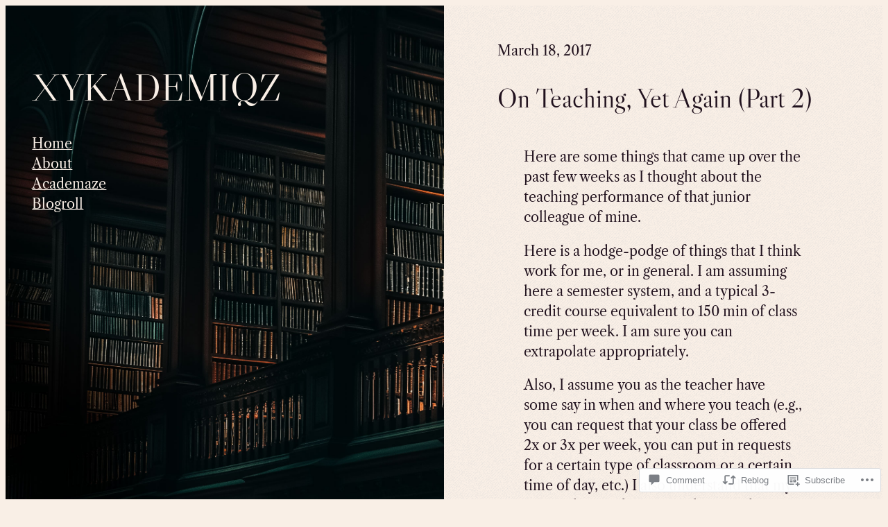

--- FILE ---
content_type: text/html; charset=UTF-8
request_url: https://xykademiqz.com/2017/03/18/on-teaching-yet-again-part-2/
body_size: 48514
content:
<!DOCTYPE html>
<html lang="en">
<head>
	<meta charset="UTF-8" />
	<meta name="viewport" content="width=device-width, initial-scale=1" />
<meta name='robots' content='max-image-preview:large' />

<!-- Async WordPress.com Remote Login -->
<script id="wpcom_remote_login_js">
var wpcom_remote_login_extra_auth = '';
function wpcom_remote_login_remove_dom_node_id( element_id ) {
	var dom_node = document.getElementById( element_id );
	if ( dom_node ) { dom_node.parentNode.removeChild( dom_node ); }
}
function wpcom_remote_login_remove_dom_node_classes( class_name ) {
	var dom_nodes = document.querySelectorAll( '.' + class_name );
	for ( var i = 0; i < dom_nodes.length; i++ ) {
		dom_nodes[ i ].parentNode.removeChild( dom_nodes[ i ] );
	}
}
function wpcom_remote_login_final_cleanup() {
	wpcom_remote_login_remove_dom_node_classes( "wpcom_remote_login_msg" );
	wpcom_remote_login_remove_dom_node_id( "wpcom_remote_login_key" );
	wpcom_remote_login_remove_dom_node_id( "wpcom_remote_login_validate" );
	wpcom_remote_login_remove_dom_node_id( "wpcom_remote_login_js" );
	wpcom_remote_login_remove_dom_node_id( "wpcom_request_access_iframe" );
	wpcom_remote_login_remove_dom_node_id( "wpcom_request_access_styles" );
}

// Watch for messages back from the remote login
window.addEventListener( "message", function( e ) {
	if ( e.origin === "https://r-login.wordpress.com" ) {
		var data = {};
		try {
			data = JSON.parse( e.data );
		} catch( e ) {
			wpcom_remote_login_final_cleanup();
			return;
		}

		if ( data.msg === 'LOGIN' ) {
			// Clean up the login check iframe
			wpcom_remote_login_remove_dom_node_id( "wpcom_remote_login_key" );

			var id_regex = new RegExp( /^[0-9]+$/ );
			var token_regex = new RegExp( /^.*|.*|.*$/ );
			if (
				token_regex.test( data.token )
				&& id_regex.test( data.wpcomid )
			) {
				// We have everything we need to ask for a login
				var script = document.createElement( "script" );
				script.setAttribute( "id", "wpcom_remote_login_validate" );
				script.src = '/remote-login.php?wpcom_remote_login=validate'
					+ '&wpcomid=' + data.wpcomid
					+ '&token=' + encodeURIComponent( data.token )
					+ '&host=' + window.location.protocol
					+ '//' + window.location.hostname
					+ '&postid=5010'
					+ '&is_singular=1';
				document.body.appendChild( script );
			}

			return;
		}

		// Safari ITP, not logged in, so redirect
		if ( data.msg === 'LOGIN-REDIRECT' ) {
			window.location = 'https://wordpress.com/log-in?redirect_to=' + window.location.href;
			return;
		}

		// Safari ITP, storage access failed, remove the request
		if ( data.msg === 'LOGIN-REMOVE' ) {
			var css_zap = 'html { -webkit-transition: margin-top 1s; transition: margin-top 1s; } /* 9001 */ html { margin-top: 0 !important; } * html body { margin-top: 0 !important; } @media screen and ( max-width: 782px ) { html { margin-top: 0 !important; } * html body { margin-top: 0 !important; } }';
			var style_zap = document.createElement( 'style' );
			style_zap.type = 'text/css';
			style_zap.appendChild( document.createTextNode( css_zap ) );
			document.body.appendChild( style_zap );

			var e = document.getElementById( 'wpcom_request_access_iframe' );
			e.parentNode.removeChild( e );

			document.cookie = 'wordpress_com_login_access=denied; path=/; max-age=31536000';

			return;
		}

		// Safari ITP
		if ( data.msg === 'REQUEST_ACCESS' ) {
			console.log( 'request access: safari' );

			// Check ITP iframe enable/disable knob
			if ( wpcom_remote_login_extra_auth !== 'safari_itp_iframe' ) {
				return;
			}

			// If we are in a "private window" there is no ITP.
			var private_window = false;
			try {
				var opendb = window.openDatabase( null, null, null, null );
			} catch( e ) {
				private_window = true;
			}

			if ( private_window ) {
				console.log( 'private window' );
				return;
			}

			var iframe = document.createElement( 'iframe' );
			iframe.id = 'wpcom_request_access_iframe';
			iframe.setAttribute( 'scrolling', 'no' );
			iframe.setAttribute( 'sandbox', 'allow-storage-access-by-user-activation allow-scripts allow-same-origin allow-top-navigation-by-user-activation' );
			iframe.src = 'https://r-login.wordpress.com/remote-login.php?wpcom_remote_login=request_access&origin=' + encodeURIComponent( data.origin ) + '&wpcomid=' + encodeURIComponent( data.wpcomid );

			var css = 'html { -webkit-transition: margin-top 1s; transition: margin-top 1s; } /* 9001 */ html { margin-top: 46px !important; } * html body { margin-top: 46px !important; } @media screen and ( max-width: 660px ) { html { margin-top: 71px !important; } * html body { margin-top: 71px !important; } #wpcom_request_access_iframe { display: block; height: 71px !important; } } #wpcom_request_access_iframe { border: 0px; height: 46px; position: fixed; top: 0; left: 0; width: 100%; min-width: 100%; z-index: 99999; background: #23282d; } ';

			var style = document.createElement( 'style' );
			style.type = 'text/css';
			style.id = 'wpcom_request_access_styles';
			style.appendChild( document.createTextNode( css ) );
			document.body.appendChild( style );

			document.body.appendChild( iframe );
		}

		if ( data.msg === 'DONE' ) {
			wpcom_remote_login_final_cleanup();
		}
	}
}, false );

// Inject the remote login iframe after the page has had a chance to load
// more critical resources
window.addEventListener( "DOMContentLoaded", function( e ) {
	var iframe = document.createElement( "iframe" );
	iframe.style.display = "none";
	iframe.setAttribute( "scrolling", "no" );
	iframe.setAttribute( "id", "wpcom_remote_login_key" );
	iframe.src = "https://r-login.wordpress.com/remote-login.php"
		+ "?wpcom_remote_login=key"
		+ "&origin=aHR0cHM6Ly94eWthZGVtaXF6LmNvbQ%3D%3D"
		+ "&wpcomid=62594810"
		+ "&time=" + Math.floor( Date.now() / 1000 );
	document.body.appendChild( iframe );
}, false );
</script>
<title>On Teaching, Yet Again (Part 2) &#8211; xykademiqz</title>
<link rel='dns-prefetch' href='//s0.wp.com' />
<link rel='dns-prefetch' href='//widgets.wp.com' />
<link rel="alternate" type="application/rss+xml" title="xykademiqz &raquo; Feed" href="https://xykademiqz.com/feed/" />
<link rel="alternate" type="application/rss+xml" title="xykademiqz &raquo; Comments Feed" href="https://xykademiqz.com/comments/feed/" />
<link rel="alternate" type="application/rss+xml" title="xykademiqz &raquo; On Teaching, Yet Again (Part&nbsp;2) Comments Feed" href="https://xykademiqz.com/2017/03/18/on-teaching-yet-again-part-2/feed/" />
	<script type="text/javascript">
		/* <![CDATA[ */
		function addLoadEvent(func) {
			var oldonload = window.onload;
			if (typeof window.onload != 'function') {
				window.onload = func;
			} else {
				window.onload = function () {
					oldonload();
					func();
				}
			}
		}
		/* ]]> */
	</script>
	<link crossorigin='anonymous' rel='stylesheet' id='all-css-0-1' href='/wp-content/mu-plugins/likes/jetpack-likes.css?m=1743883414i&cssminify=yes' type='text/css' media='all' />
<style id='wp-block-heading-inline-css'>
h1:where(.wp-block-heading).has-background,h2:where(.wp-block-heading).has-background,h3:where(.wp-block-heading).has-background,h4:where(.wp-block-heading).has-background,h5:where(.wp-block-heading).has-background,h6:where(.wp-block-heading).has-background{padding:1.25em 2.375em}h1.has-text-align-left[style*=writing-mode]:where([style*=vertical-lr]),h1.has-text-align-right[style*=writing-mode]:where([style*=vertical-rl]),h2.has-text-align-left[style*=writing-mode]:where([style*=vertical-lr]),h2.has-text-align-right[style*=writing-mode]:where([style*=vertical-rl]),h3.has-text-align-left[style*=writing-mode]:where([style*=vertical-lr]),h3.has-text-align-right[style*=writing-mode]:where([style*=vertical-rl]),h4.has-text-align-left[style*=writing-mode]:where([style*=vertical-lr]),h4.has-text-align-right[style*=writing-mode]:where([style*=vertical-rl]),h5.has-text-align-left[style*=writing-mode]:where([style*=vertical-lr]),h5.has-text-align-right[style*=writing-mode]:where([style*=vertical-rl]),h6.has-text-align-left[style*=writing-mode]:where([style*=vertical-lr]),h6.has-text-align-right[style*=writing-mode]:where([style*=vertical-rl]){rotate:180deg}
/*# sourceURL=/wp-content/plugins/gutenberg-core/v22.2.0/build/styles/block-library/heading/style.css */
</style>
<style id='wp-block-navigation-link-inline-css'>
.wp-block-navigation .wp-block-navigation-item__label{overflow-wrap:break-word}.wp-block-navigation .wp-block-navigation-item__description{display:none}.link-ui-tools{outline:1px solid #f0f0f0;padding:8px}.link-ui-block-inserter{padding-top:8px}.link-ui-block-inserter__back{margin-left:8px;text-transform:uppercase}
/*# sourceURL=/wp-content/plugins/gutenberg-core/v22.2.0/build/styles/block-library/navigation-link/style.css */
</style>
<style id='wp-block-navigation-inline-css'>
.wp-block-navigation{position:relative}.wp-block-navigation ul{margin-bottom:0;margin-left:0;margin-top:0;padding-left:0}.wp-block-navigation ul,.wp-block-navigation ul li{list-style:none;padding:0}.wp-block-navigation .wp-block-navigation-item{align-items:center;background-color:inherit;display:flex;position:relative}.wp-block-navigation .wp-block-navigation-item .wp-block-navigation__submenu-container:empty{display:none}.wp-block-navigation .wp-block-navigation-item__content{display:block;z-index:1}.wp-block-navigation .wp-block-navigation-item__content.wp-block-navigation-item__content{color:inherit}.wp-block-navigation.has-text-decoration-underline .wp-block-navigation-item__content,.wp-block-navigation.has-text-decoration-underline .wp-block-navigation-item__content:active,.wp-block-navigation.has-text-decoration-underline .wp-block-navigation-item__content:focus{text-decoration:underline}.wp-block-navigation.has-text-decoration-line-through .wp-block-navigation-item__content,.wp-block-navigation.has-text-decoration-line-through .wp-block-navigation-item__content:active,.wp-block-navigation.has-text-decoration-line-through .wp-block-navigation-item__content:focus{text-decoration:line-through}.wp-block-navigation :where(a),.wp-block-navigation :where(a:active),.wp-block-navigation :where(a:focus){text-decoration:none}.wp-block-navigation .wp-block-navigation__submenu-icon{align-self:center;background-color:inherit;border:none;color:currentColor;display:inline-block;font-size:inherit;height:.6em;line-height:0;margin-left:.25em;padding:0;width:.6em}.wp-block-navigation .wp-block-navigation__submenu-icon svg{stroke:currentColor;display:inline-block;height:inherit;margin-top:.075em;width:inherit}.wp-block-navigation{--navigation-layout-justification-setting:flex-start;--navigation-layout-direction:row;--navigation-layout-wrap:wrap;--navigation-layout-justify:flex-start;--navigation-layout-align:center}.wp-block-navigation.is-vertical{--navigation-layout-direction:column;--navigation-layout-justify:initial;--navigation-layout-align:flex-start}.wp-block-navigation.no-wrap{--navigation-layout-wrap:nowrap}.wp-block-navigation.items-justified-center{--navigation-layout-justification-setting:center;--navigation-layout-justify:center}.wp-block-navigation.items-justified-center.is-vertical{--navigation-layout-align:center}.wp-block-navigation.items-justified-right{--navigation-layout-justification-setting:flex-end;--navigation-layout-justify:flex-end}.wp-block-navigation.items-justified-right.is-vertical{--navigation-layout-align:flex-end}.wp-block-navigation.items-justified-space-between{--navigation-layout-justification-setting:space-between;--navigation-layout-justify:space-between}.wp-block-navigation .has-child .wp-block-navigation__submenu-container{align-items:normal;background-color:inherit;color:inherit;display:flex;flex-direction:column;opacity:0;position:absolute;z-index:2}@media not (prefers-reduced-motion){.wp-block-navigation .has-child .wp-block-navigation__submenu-container{transition:opacity .1s linear}}.wp-block-navigation .has-child .wp-block-navigation__submenu-container{height:0;overflow:hidden;visibility:hidden;width:0}.wp-block-navigation .has-child .wp-block-navigation__submenu-container>.wp-block-navigation-item>.wp-block-navigation-item__content{display:flex;flex-grow:1;padding:.5em 1em}.wp-block-navigation .has-child .wp-block-navigation__submenu-container>.wp-block-navigation-item>.wp-block-navigation-item__content .wp-block-navigation__submenu-icon{margin-left:auto;margin-right:0}.wp-block-navigation .has-child .wp-block-navigation__submenu-container .wp-block-navigation-item__content{margin:0}.wp-block-navigation .has-child .wp-block-navigation__submenu-container{left:-1px;top:100%}@media (min-width:782px){.wp-block-navigation .has-child .wp-block-navigation__submenu-container .wp-block-navigation__submenu-container{left:100%;top:-1px}.wp-block-navigation .has-child .wp-block-navigation__submenu-container .wp-block-navigation__submenu-container:before{background:#0000;content:"";display:block;height:100%;position:absolute;right:100%;width:.5em}.wp-block-navigation .has-child .wp-block-navigation__submenu-container .wp-block-navigation__submenu-icon{margin-right:.25em}.wp-block-navigation .has-child .wp-block-navigation__submenu-container .wp-block-navigation__submenu-icon svg{transform:rotate(-90deg)}}.wp-block-navigation .has-child .wp-block-navigation-submenu__toggle[aria-expanded=true]~.wp-block-navigation__submenu-container,.wp-block-navigation .has-child:not(.open-on-click):hover>.wp-block-navigation__submenu-container,.wp-block-navigation .has-child:not(.open-on-click):not(.open-on-hover-click):focus-within>.wp-block-navigation__submenu-container{height:auto;min-width:200px;opacity:1;overflow:visible;visibility:visible;width:auto}.wp-block-navigation.has-background .has-child .wp-block-navigation__submenu-container{left:0;top:100%}@media (min-width:782px){.wp-block-navigation.has-background .has-child .wp-block-navigation__submenu-container .wp-block-navigation__submenu-container{left:100%;top:0}}.wp-block-navigation-submenu{display:flex;position:relative}.wp-block-navigation-submenu .wp-block-navigation__submenu-icon svg{stroke:currentColor}button.wp-block-navigation-item__content{background-color:initial;border:none;color:currentColor;font-family:inherit;font-size:inherit;font-style:inherit;font-weight:inherit;letter-spacing:inherit;line-height:inherit;text-align:left;text-transform:inherit}.wp-block-navigation-submenu__toggle{cursor:pointer}.wp-block-navigation-submenu__toggle[aria-expanded=true]+.wp-block-navigation__submenu-icon>svg,.wp-block-navigation-submenu__toggle[aria-expanded=true]>svg{transform:rotate(180deg)}.wp-block-navigation-item.open-on-click .wp-block-navigation-submenu__toggle{padding-left:0;padding-right:.85em}.wp-block-navigation-item.open-on-click .wp-block-navigation-submenu__toggle+.wp-block-navigation__submenu-icon{margin-left:-.6em;pointer-events:none}.wp-block-navigation-item.open-on-click button.wp-block-navigation-item__content:not(.wp-block-navigation-submenu__toggle){padding:0}.wp-block-navigation .wp-block-page-list,.wp-block-navigation__container,.wp-block-navigation__responsive-close,.wp-block-navigation__responsive-container,.wp-block-navigation__responsive-container-content,.wp-block-navigation__responsive-dialog{gap:inherit}:where(.wp-block-navigation.has-background .wp-block-navigation-item a:not(.wp-element-button)),:where(.wp-block-navigation.has-background .wp-block-navigation-submenu a:not(.wp-element-button)){padding:.5em 1em}:where(.wp-block-navigation .wp-block-navigation__submenu-container .wp-block-navigation-item a:not(.wp-element-button)),:where(.wp-block-navigation .wp-block-navigation__submenu-container .wp-block-navigation-submenu a:not(.wp-element-button)),:where(.wp-block-navigation .wp-block-navigation__submenu-container .wp-block-navigation-submenu button.wp-block-navigation-item__content),:where(.wp-block-navigation .wp-block-navigation__submenu-container .wp-block-pages-list__item button.wp-block-navigation-item__content){padding:.5em 1em}.wp-block-navigation.items-justified-right .wp-block-navigation__container .has-child .wp-block-navigation__submenu-container,.wp-block-navigation.items-justified-right .wp-block-page-list>.has-child .wp-block-navigation__submenu-container,.wp-block-navigation.items-justified-space-between .wp-block-page-list>.has-child:last-child .wp-block-navigation__submenu-container,.wp-block-navigation.items-justified-space-between>.wp-block-navigation__container>.has-child:last-child .wp-block-navigation__submenu-container{left:auto;right:0}.wp-block-navigation.items-justified-right .wp-block-navigation__container .has-child .wp-block-navigation__submenu-container .wp-block-navigation__submenu-container,.wp-block-navigation.items-justified-right .wp-block-page-list>.has-child .wp-block-navigation__submenu-container .wp-block-navigation__submenu-container,.wp-block-navigation.items-justified-space-between .wp-block-page-list>.has-child:last-child .wp-block-navigation__submenu-container .wp-block-navigation__submenu-container,.wp-block-navigation.items-justified-space-between>.wp-block-navigation__container>.has-child:last-child .wp-block-navigation__submenu-container .wp-block-navigation__submenu-container{left:-1px;right:-1px}@media (min-width:782px){.wp-block-navigation.items-justified-right .wp-block-navigation__container .has-child .wp-block-navigation__submenu-container .wp-block-navigation__submenu-container,.wp-block-navigation.items-justified-right .wp-block-page-list>.has-child .wp-block-navigation__submenu-container .wp-block-navigation__submenu-container,.wp-block-navigation.items-justified-space-between .wp-block-page-list>.has-child:last-child .wp-block-navigation__submenu-container .wp-block-navigation__submenu-container,.wp-block-navigation.items-justified-space-between>.wp-block-navigation__container>.has-child:last-child .wp-block-navigation__submenu-container .wp-block-navigation__submenu-container{left:auto;right:100%}}.wp-block-navigation:not(.has-background) .wp-block-navigation__submenu-container{background-color:#fff;border:1px solid #00000026}.wp-block-navigation.has-background .wp-block-navigation__submenu-container{background-color:inherit}.wp-block-navigation:not(.has-text-color) .wp-block-navigation__submenu-container{color:#000}.wp-block-navigation__container{align-items:var(--navigation-layout-align,initial);display:flex;flex-direction:var(--navigation-layout-direction,initial);flex-wrap:var(--navigation-layout-wrap,wrap);justify-content:var(--navigation-layout-justify,initial);list-style:none;margin:0;padding-left:0}.wp-block-navigation__container .is-responsive{display:none}.wp-block-navigation__container:only-child,.wp-block-page-list:only-child{flex-grow:1}@keyframes overlay-menu__fade-in-animation{0%{opacity:0;transform:translateY(.5em)}to{opacity:1;transform:translateY(0)}}.wp-block-navigation__responsive-container{bottom:0;display:none;left:0;position:fixed;right:0;top:0}.wp-block-navigation__responsive-container :where(.wp-block-navigation-item a){color:inherit}.wp-block-navigation__responsive-container .wp-block-navigation__responsive-container-content{align-items:var(--navigation-layout-align,initial);display:flex;flex-direction:var(--navigation-layout-direction,initial);flex-wrap:var(--navigation-layout-wrap,wrap);justify-content:var(--navigation-layout-justify,initial)}.wp-block-navigation__responsive-container:not(.is-menu-open.is-menu-open){background-color:inherit!important;color:inherit!important}.wp-block-navigation__responsive-container.is-menu-open{background-color:inherit;display:flex;flex-direction:column}@media not (prefers-reduced-motion){.wp-block-navigation__responsive-container.is-menu-open{animation:overlay-menu__fade-in-animation .1s ease-out;animation-fill-mode:forwards}}.wp-block-navigation__responsive-container.is-menu-open{overflow:auto;padding:clamp(1rem,var(--wp--style--root--padding-top),20rem) clamp(1rem,var(--wp--style--root--padding-right),20rem) clamp(1rem,var(--wp--style--root--padding-bottom),20rem) clamp(1rem,var(--wp--style--root--padding-left),20rem);z-index:100000}.wp-block-navigation__responsive-container.is-menu-open .wp-block-navigation__responsive-container-content{align-items:var(--navigation-layout-justification-setting,inherit);display:flex;flex-direction:column;flex-wrap:nowrap;overflow:visible;padding-top:calc(2rem + 24px)}.wp-block-navigation__responsive-container.is-menu-open .wp-block-navigation__responsive-container-content,.wp-block-navigation__responsive-container.is-menu-open .wp-block-navigation__responsive-container-content .wp-block-navigation__container,.wp-block-navigation__responsive-container.is-menu-open .wp-block-navigation__responsive-container-content .wp-block-page-list{justify-content:flex-start}.wp-block-navigation__responsive-container.is-menu-open .wp-block-navigation__responsive-container-content .wp-block-navigation__submenu-icon{display:none}.wp-block-navigation__responsive-container.is-menu-open .wp-block-navigation__responsive-container-content .has-child .wp-block-navigation__submenu-container{border:none;height:auto;min-width:200px;opacity:1;overflow:initial;padding-left:2rem;padding-right:2rem;position:static;visibility:visible;width:auto}.wp-block-navigation__responsive-container.is-menu-open .wp-block-navigation__responsive-container-content .wp-block-navigation__container,.wp-block-navigation__responsive-container.is-menu-open .wp-block-navigation__responsive-container-content .wp-block-navigation__submenu-container{gap:inherit}.wp-block-navigation__responsive-container.is-menu-open .wp-block-navigation__responsive-container-content .wp-block-navigation__submenu-container{padding-top:var(--wp--style--block-gap,2em)}.wp-block-navigation__responsive-container.is-menu-open .wp-block-navigation__responsive-container-content .wp-block-navigation-item__content{padding:0}.wp-block-navigation__responsive-container.is-menu-open .wp-block-navigation__responsive-container-content .wp-block-navigation-item,.wp-block-navigation__responsive-container.is-menu-open .wp-block-navigation__responsive-container-content .wp-block-navigation__container,.wp-block-navigation__responsive-container.is-menu-open .wp-block-navigation__responsive-container-content .wp-block-page-list{align-items:var(--navigation-layout-justification-setting,initial);display:flex;flex-direction:column}.wp-block-navigation__responsive-container.is-menu-open .wp-block-navigation-item,.wp-block-navigation__responsive-container.is-menu-open .wp-block-navigation-item .wp-block-navigation__submenu-container,.wp-block-navigation__responsive-container.is-menu-open .wp-block-navigation__container,.wp-block-navigation__responsive-container.is-menu-open .wp-block-page-list{background:#0000!important;color:inherit!important}.wp-block-navigation__responsive-container.is-menu-open .wp-block-navigation__submenu-container.wp-block-navigation__submenu-container.wp-block-navigation__submenu-container.wp-block-navigation__submenu-container{left:auto;right:auto}@media (min-width:600px){.wp-block-navigation__responsive-container:not(.hidden-by-default):not(.is-menu-open){background-color:inherit;display:block;position:relative;width:100%;z-index:auto}.wp-block-navigation__responsive-container:not(.hidden-by-default):not(.is-menu-open) .wp-block-navigation__responsive-container-close{display:none}.wp-block-navigation__responsive-container.is-menu-open .wp-block-navigation__submenu-container.wp-block-navigation__submenu-container.wp-block-navigation__submenu-container.wp-block-navigation__submenu-container{left:0}}.wp-block-navigation:not(.has-background) .wp-block-navigation__responsive-container.is-menu-open{background-color:#fff}.wp-block-navigation:not(.has-text-color) .wp-block-navigation__responsive-container.is-menu-open{color:#000}.wp-block-navigation__toggle_button_label{font-size:1rem;font-weight:700}.wp-block-navigation__responsive-container-close,.wp-block-navigation__responsive-container-open{background:#0000;border:none;color:currentColor;cursor:pointer;margin:0;padding:0;text-transform:inherit;vertical-align:middle}.wp-block-navigation__responsive-container-close svg,.wp-block-navigation__responsive-container-open svg{fill:currentColor;display:block;height:24px;pointer-events:none;width:24px}.wp-block-navigation__responsive-container-open{display:flex}.wp-block-navigation__responsive-container-open.wp-block-navigation__responsive-container-open.wp-block-navigation__responsive-container-open{font-family:inherit;font-size:inherit;font-weight:inherit}@media (min-width:600px){.wp-block-navigation__responsive-container-open:not(.always-shown){display:none}}.wp-block-navigation__responsive-container-close{position:absolute;right:0;top:0;z-index:2}.wp-block-navigation__responsive-container-close.wp-block-navigation__responsive-container-close.wp-block-navigation__responsive-container-close{font-family:inherit;font-size:inherit;font-weight:inherit}.wp-block-navigation__responsive-close{width:100%}.has-modal-open .wp-block-navigation__responsive-close{margin-left:auto;margin-right:auto;max-width:var(--wp--style--global--wide-size,100%)}.wp-block-navigation__responsive-close:focus{outline:none}.is-menu-open .wp-block-navigation__responsive-close,.is-menu-open .wp-block-navigation__responsive-container-content,.is-menu-open .wp-block-navigation__responsive-dialog{box-sizing:border-box}.wp-block-navigation__responsive-dialog{position:relative}.has-modal-open .admin-bar .is-menu-open .wp-block-navigation__responsive-dialog{margin-top:46px}@media (min-width:782px){.has-modal-open .admin-bar .is-menu-open .wp-block-navigation__responsive-dialog{margin-top:32px}}html.has-modal-open{overflow:hidden}
/*# sourceURL=/wp-content/plugins/gutenberg-core/v22.2.0/build/styles/block-library/navigation/style.css */
</style>
<style id='wp-block-group-inline-css'>
.wp-block-group{box-sizing:border-box}:where(.wp-block-group.wp-block-group-is-layout-constrained){position:relative}
/*# sourceURL=/wp-content/plugins/gutenberg-core/v22.2.0/build/styles/block-library/group/style.css */
</style>
<style id='wp-block-post-date-inline-css'>
.wp-block-post-date{box-sizing:border-box}
/*# sourceURL=/wp-content/plugins/gutenberg-core/v22.2.0/build/styles/block-library/post-date/style.css */
</style>
<style id='wp-block-post-title-inline-css'>
.wp-block-post-title{box-sizing:border-box;word-break:break-word}.wp-block-post-title :where(a){display:inline-block;font-family:inherit;font-size:inherit;font-style:inherit;font-weight:inherit;letter-spacing:inherit;line-height:inherit;text-decoration:inherit}
/*# sourceURL=/wp-content/plugins/gutenberg-core/v22.2.0/build/styles/block-library/post-title/style.css */
</style>
<style id='wp-block-post-content-inline-css'>
.wp-block-post-content{display:flow-root}
/*# sourceURL=/wp-content/plugins/gutenberg-core/v22.2.0/build/styles/block-library/post-content/style.css */
</style>
<style id='wp-block-separator-inline-css'>
@charset "UTF-8";.wp-block-separator{border:none;border-top:2px solid}:root :where(.wp-block-separator.is-style-dots){height:auto;line-height:1;text-align:center}:root :where(.wp-block-separator.is-style-dots):before{color:currentColor;content:"···";font-family:serif;font-size:1.5em;letter-spacing:2em;padding-left:2em}.wp-block-separator.is-style-dots{background:none!important;border:none!important}
/*# sourceURL=/wp-content/plugins/gutenberg-core/v22.2.0/build/styles/block-library/separator/style.css */
</style>
<style id='wp-block-post-author-name-inline-css'>
.wp-block-post-author-name{box-sizing:border-box}
/*# sourceURL=/wp-content/plugins/gutenberg-core/v22.2.0/build/styles/block-library/post-author-name/style.css */
</style>
<style id='wp-block-post-terms-inline-css'>
.wp-block-post-terms{box-sizing:border-box}.wp-block-post-terms .wp-block-post-terms__separator{white-space:pre-wrap}
/*# sourceURL=/wp-content/plugins/gutenberg-core/v22.2.0/build/styles/block-library/post-terms/style.css */
</style>
<style id='wp-block-post-navigation-link-inline-css'>
.wp-block-post-navigation-link .wp-block-post-navigation-link__arrow-previous{display:inline-block;margin-right:1ch}.wp-block-post-navigation-link .wp-block-post-navigation-link__arrow-previous:not(.is-arrow-chevron){transform:scaleX(1)}.wp-block-post-navigation-link .wp-block-post-navigation-link__arrow-next{display:inline-block;margin-left:1ch}.wp-block-post-navigation-link .wp-block-post-navigation-link__arrow-next:not(.is-arrow-chevron){transform:scaleX(1)}.wp-block-post-navigation-link.has-text-align-left[style*="writing-mode: vertical-lr"],.wp-block-post-navigation-link.has-text-align-right[style*="writing-mode: vertical-rl"]{rotate:180deg}
/*# sourceURL=/wp-content/plugins/gutenberg-core/v22.2.0/build/styles/block-library/post-navigation-link/style.css */
</style>
<style id='wp-block-avatar-inline-css'>
.wp-block-avatar{line-height:0}.wp-block-avatar,.wp-block-avatar img{box-sizing:border-box}.wp-block-avatar.aligncenter{text-align:center}
/*# sourceURL=/wp-content/plugins/gutenberg-core/v22.2.0/build/styles/block-library/avatar/style.css */
</style>
<style id='wp-block-comment-author-name-inline-css'>
.wp-block-comment-author-name{box-sizing:border-box}
/*# sourceURL=/wp-content/plugins/gutenberg-core/v22.2.0/build/styles/block-library/comment-author-name/style.css */
</style>
<style id='wp-block-comment-date-inline-css'>
.wp-block-comment-date{box-sizing:border-box}
/*# sourceURL=/wp-content/plugins/gutenberg-core/v22.2.0/build/styles/block-library/comment-date/style.css */
</style>
<style id='wp-block-comment-content-inline-css'>
.comment-awaiting-moderation{display:block;font-size:.875em;line-height:1.5}.wp-block-comment-content{box-sizing:border-box}
/*# sourceURL=/wp-content/plugins/gutenberg-core/v22.2.0/build/styles/block-library/comment-content/style.css */
</style>
<style id='wp-block-comment-template-inline-css'>
.wp-block-comment-template{box-sizing:border-box;list-style:none;margin-bottom:0;max-width:100%;padding:0}.wp-block-comment-template li{clear:both}.wp-block-comment-template ol{list-style:none;margin-bottom:0;max-width:100%;padding-left:2rem}.wp-block-comment-template.alignleft{float:left}.wp-block-comment-template.aligncenter{margin-left:auto;margin-right:auto;width:fit-content}.wp-block-comment-template.alignright{float:right}
/*# sourceURL=/wp-content/plugins/gutenberg-core/v22.2.0/build/styles/block-library/comment-template/style.css */
</style>
<style id='wp-block-post-comments-form-inline-css'>
:where(.wp-block-post-comments-form input:not([type=submit])),:where(.wp-block-post-comments-form textarea){border:1px solid #949494;font-family:inherit;font-size:1em}:where(.wp-block-post-comments-form input:where(:not([type=submit]):not([type=checkbox]))),:where(.wp-block-post-comments-form textarea){padding:calc(.667em + 2px)}.wp-block-post-comments-form{box-sizing:border-box}.wp-block-post-comments-form[style*=font-weight] :where(.comment-reply-title){font-weight:inherit}.wp-block-post-comments-form[style*=font-family] :where(.comment-reply-title){font-family:inherit}.wp-block-post-comments-form[class*=-font-size] :where(.comment-reply-title),.wp-block-post-comments-form[style*=font-size] :where(.comment-reply-title){font-size:inherit}.wp-block-post-comments-form[style*=line-height] :where(.comment-reply-title){line-height:inherit}.wp-block-post-comments-form[style*=font-style] :where(.comment-reply-title){font-style:inherit}.wp-block-post-comments-form[style*=letter-spacing] :where(.comment-reply-title){letter-spacing:inherit}.wp-block-post-comments-form :where(input[type=submit]){box-shadow:none;cursor:pointer;display:inline-block;overflow-wrap:break-word;text-align:center}.wp-block-post-comments-form .comment-form input:not([type=submit]):not([type=checkbox]):not([type=hidden]),.wp-block-post-comments-form .comment-form textarea{box-sizing:border-box;display:block;width:100%}.wp-block-post-comments-form .comment-form-author label,.wp-block-post-comments-form .comment-form-email label,.wp-block-post-comments-form .comment-form-url label{display:block;margin-bottom:.25em}.wp-block-post-comments-form .comment-form-cookies-consent{display:flex;gap:.25em}.wp-block-post-comments-form .comment-form-cookies-consent #wp-comment-cookies-consent{margin-top:.35em}.wp-block-post-comments-form .comment-reply-title{margin-bottom:0}.wp-block-post-comments-form .comment-reply-title :where(small){font-size:var(--wp--preset--font-size--medium,smaller);margin-left:.5em}
/*# sourceURL=/wp-content/plugins/gutenberg-core/v22.2.0/build/styles/block-library/post-comments-form/style.css */
</style>
<style id='wp-block-buttons-inline-css'>
.wp-block-buttons{box-sizing:border-box}.wp-block-buttons.is-vertical{flex-direction:column}.wp-block-buttons.is-vertical>.wp-block-button:last-child{margin-bottom:0}.wp-block-buttons>.wp-block-button{display:inline-block;margin:0}.wp-block-buttons.is-content-justification-left{justify-content:flex-start}.wp-block-buttons.is-content-justification-left.is-vertical{align-items:flex-start}.wp-block-buttons.is-content-justification-center{justify-content:center}.wp-block-buttons.is-content-justification-center.is-vertical{align-items:center}.wp-block-buttons.is-content-justification-right{justify-content:flex-end}.wp-block-buttons.is-content-justification-right.is-vertical{align-items:flex-end}.wp-block-buttons.is-content-justification-space-between{justify-content:space-between}.wp-block-buttons.aligncenter{text-align:center}.wp-block-buttons:not(.is-content-justification-space-between,.is-content-justification-right,.is-content-justification-left,.is-content-justification-center) .wp-block-button.aligncenter{margin-left:auto;margin-right:auto;width:100%}.wp-block-buttons[style*=text-decoration] .wp-block-button,.wp-block-buttons[style*=text-decoration] .wp-block-button__link{text-decoration:inherit}.wp-block-buttons.has-custom-font-size .wp-block-button__link{font-size:inherit}.wp-block-buttons .wp-block-button__link{width:100%}.wp-block-button.aligncenter{text-align:center}
/*# sourceURL=/wp-content/plugins/gutenberg-core/v22.2.0/build/styles/block-library/buttons/style.css */
</style>
<style id='wp-block-button-inline-css'>
.wp-block-button__link{align-content:center;box-sizing:border-box;cursor:pointer;display:inline-block;height:100%;text-align:center;word-break:break-word}.wp-block-button__link.aligncenter{text-align:center}.wp-block-button__link.alignright{text-align:right}:where(.wp-block-button__link){border-radius:9999px;box-shadow:none;padding:calc(.667em + 2px) calc(1.333em + 2px);text-decoration:none}.wp-block-button[style*=text-decoration] .wp-block-button__link{text-decoration:inherit}.wp-block-buttons>.wp-block-button.has-custom-width{max-width:none}.wp-block-buttons>.wp-block-button.has-custom-width .wp-block-button__link{width:100%}.wp-block-buttons>.wp-block-button.has-custom-font-size .wp-block-button__link{font-size:inherit}.wp-block-buttons>.wp-block-button.wp-block-button__width-25{width:calc(25% - var(--wp--style--block-gap, .5em)*.75)}.wp-block-buttons>.wp-block-button.wp-block-button__width-50{width:calc(50% - var(--wp--style--block-gap, .5em)*.5)}.wp-block-buttons>.wp-block-button.wp-block-button__width-75{width:calc(75% - var(--wp--style--block-gap, .5em)*.25)}.wp-block-buttons>.wp-block-button.wp-block-button__width-100{flex-basis:100%;width:100%}.wp-block-buttons.is-vertical>.wp-block-button.wp-block-button__width-25{width:25%}.wp-block-buttons.is-vertical>.wp-block-button.wp-block-button__width-50{width:50%}.wp-block-buttons.is-vertical>.wp-block-button.wp-block-button__width-75{width:75%}.wp-block-button.is-style-squared,.wp-block-button__link.wp-block-button.is-style-squared{border-radius:0}.wp-block-button.no-border-radius,.wp-block-button__link.no-border-radius{border-radius:0!important}:root :where(.wp-block-button .wp-block-button__link.is-style-outline),:root :where(.wp-block-button.is-style-outline>.wp-block-button__link){border:2px solid;padding:.667em 1.333em}:root :where(.wp-block-button .wp-block-button__link.is-style-outline:not(.has-text-color)),:root :where(.wp-block-button.is-style-outline>.wp-block-button__link:not(.has-text-color)){color:currentColor}:root :where(.wp-block-button .wp-block-button__link.is-style-outline:not(.has-background)),:root :where(.wp-block-button.is-style-outline>.wp-block-button__link:not(.has-background)){background-color:initial;background-image:none}
/*# sourceURL=/wp-content/plugins/gutenberg-core/v22.2.0/build/styles/block-library/button/style.css */
</style>
<style id='wp-block-comments-inline-css'>
.wp-block-post-comments{box-sizing:border-box}.wp-block-post-comments .alignleft{float:left}.wp-block-post-comments .alignright{float:right}.wp-block-post-comments .navigation:after{clear:both;content:"";display:table}.wp-block-post-comments .commentlist{clear:both;list-style:none;margin:0;padding:0}.wp-block-post-comments .commentlist .comment{min-height:2.25em;padding-left:3.25em}.wp-block-post-comments .commentlist .comment p{font-size:1em;line-height:1.8;margin:1em 0}.wp-block-post-comments .commentlist .children{list-style:none;margin:0;padding:0}.wp-block-post-comments .comment-author{line-height:1.5}.wp-block-post-comments .comment-author .avatar{border-radius:1.5em;display:block;float:left;height:2.5em;margin-right:.75em;margin-top:.5em;width:2.5em}.wp-block-post-comments .comment-author cite{font-style:normal}.wp-block-post-comments .comment-meta{font-size:.875em;line-height:1.5}.wp-block-post-comments .comment-meta b{font-weight:400}.wp-block-post-comments .comment-meta .comment-awaiting-moderation{display:block;margin-bottom:1em;margin-top:1em}.wp-block-post-comments .comment-body .commentmetadata{font-size:.875em}.wp-block-post-comments .comment-form-author label,.wp-block-post-comments .comment-form-comment label,.wp-block-post-comments .comment-form-email label,.wp-block-post-comments .comment-form-url label{display:block;margin-bottom:.25em}.wp-block-post-comments .comment-form input:not([type=submit]):not([type=checkbox]),.wp-block-post-comments .comment-form textarea{box-sizing:border-box;display:block;width:100%}.wp-block-post-comments .comment-form-cookies-consent{display:flex;gap:.25em}.wp-block-post-comments .comment-form-cookies-consent #wp-comment-cookies-consent{margin-top:.35em}.wp-block-post-comments .comment-reply-title{margin-bottom:0}.wp-block-post-comments .comment-reply-title :where(small){font-size:var(--wp--preset--font-size--medium,smaller);margin-left:.5em}.wp-block-post-comments .reply{font-size:.875em;margin-bottom:1.4em}.wp-block-post-comments input:not([type=submit]),.wp-block-post-comments textarea{border:1px solid #949494;font-family:inherit;font-size:1em}.wp-block-post-comments input:not([type=submit]):not([type=checkbox]),.wp-block-post-comments textarea{padding:calc(.667em + 2px)}:where(.wp-block-post-comments input[type=submit]){border:none}.wp-block-comments{box-sizing:border-box}
/*# sourceURL=/wp-content/plugins/gutenberg-core/v22.2.0/build/styles/block-library/comments/style.css */
</style>
<style id='wp-block-paragraph-inline-css'>
.is-small-text{font-size:.875em}.is-regular-text{font-size:1em}.is-large-text{font-size:2.25em}.is-larger-text{font-size:3em}.has-drop-cap:not(:focus):first-letter{float:left;font-size:8.4em;font-style:normal;font-weight:100;line-height:.68;margin:.05em .1em 0 0;text-transform:uppercase}body.rtl .has-drop-cap:not(:focus):first-letter{float:none;margin-left:.1em}p.has-drop-cap.has-background{overflow:hidden}:root :where(p.has-background){padding:1.25em 2.375em}:where(p.has-text-color:not(.has-link-color)) a{color:inherit}p.has-text-align-left[style*="writing-mode:vertical-lr"],p.has-text-align-right[style*="writing-mode:vertical-rl"]{rotate:180deg}
/*# sourceURL=/wp-content/plugins/gutenberg-core/v22.2.0/build/styles/block-library/paragraph/style.css */
</style>
<style id='wp-block-columns-inline-css'>
.wp-block-columns{box-sizing:border-box;display:flex;flex-wrap:wrap!important}@media (min-width:782px){.wp-block-columns{flex-wrap:nowrap!important}}.wp-block-columns{align-items:normal!important}.wp-block-columns.are-vertically-aligned-top{align-items:flex-start}.wp-block-columns.are-vertically-aligned-center{align-items:center}.wp-block-columns.are-vertically-aligned-bottom{align-items:flex-end}@media (max-width:781px){.wp-block-columns:not(.is-not-stacked-on-mobile)>.wp-block-column{flex-basis:100%!important}}@media (min-width:782px){.wp-block-columns:not(.is-not-stacked-on-mobile)>.wp-block-column{flex-basis:0;flex-grow:1}.wp-block-columns:not(.is-not-stacked-on-mobile)>.wp-block-column[style*=flex-basis]{flex-grow:0}}.wp-block-columns.is-not-stacked-on-mobile{flex-wrap:nowrap!important}.wp-block-columns.is-not-stacked-on-mobile>.wp-block-column{flex-basis:0;flex-grow:1}.wp-block-columns.is-not-stacked-on-mobile>.wp-block-column[style*=flex-basis]{flex-grow:0}:where(.wp-block-columns){margin-bottom:1.75em}:where(.wp-block-columns.has-background){padding:1.25em 2.375em}.wp-block-column{flex-grow:1;min-width:0;overflow-wrap:break-word;word-break:break-word}.wp-block-column.is-vertically-aligned-top{align-self:flex-start}.wp-block-column.is-vertically-aligned-center{align-self:center}.wp-block-column.is-vertically-aligned-bottom{align-self:flex-end}.wp-block-column.is-vertically-aligned-stretch{align-self:stretch}.wp-block-column.is-vertically-aligned-bottom,.wp-block-column.is-vertically-aligned-center,.wp-block-column.is-vertically-aligned-top{width:100%}
/*# sourceURL=/wp-content/plugins/gutenberg-core/v22.2.0/build/styles/block-library/columns/style.css */
</style>
<style id='wp-emoji-styles-inline-css'>

	img.wp-smiley, img.emoji {
		display: inline !important;
		border: none !important;
		box-shadow: none !important;
		height: 1em !important;
		width: 1em !important;
		margin: 0 0.07em !important;
		vertical-align: -0.1em !important;
		background: none !important;
		padding: 0 !important;
	}
/*# sourceURL=wp-emoji-styles-inline-css */
</style>
<style id='wp-block-library-inline-css'>
:root{--wp-block-synced-color:#7a00df;--wp-block-synced-color--rgb:122,0,223;--wp-bound-block-color:var(--wp-block-synced-color);--wp-editor-canvas-background:#ddd;--wp-admin-theme-color:#007cba;--wp-admin-theme-color--rgb:0,124,186;--wp-admin-theme-color-darker-10:#006ba1;--wp-admin-theme-color-darker-10--rgb:0,107,160.5;--wp-admin-theme-color-darker-20:#005a87;--wp-admin-theme-color-darker-20--rgb:0,90,135;--wp-admin-border-width-focus:2px}@media (min-resolution:192dpi){:root{--wp-admin-border-width-focus:1.5px}}.wp-element-button{cursor:pointer}:root .has-very-light-gray-background-color{background-color:#eee}:root .has-very-dark-gray-background-color{background-color:#313131}:root .has-very-light-gray-color{color:#eee}:root .has-very-dark-gray-color{color:#313131}:root .has-vivid-green-cyan-to-vivid-cyan-blue-gradient-background{background:linear-gradient(135deg,#00d084,#0693e3)}:root .has-purple-crush-gradient-background{background:linear-gradient(135deg,#34e2e4,#4721fb 50%,#ab1dfe)}:root .has-hazy-dawn-gradient-background{background:linear-gradient(135deg,#faaca8,#dad0ec)}:root .has-subdued-olive-gradient-background{background:linear-gradient(135deg,#fafae1,#67a671)}:root .has-atomic-cream-gradient-background{background:linear-gradient(135deg,#fdd79a,#004a59)}:root .has-nightshade-gradient-background{background:linear-gradient(135deg,#330968,#31cdcf)}:root .has-midnight-gradient-background{background:linear-gradient(135deg,#020381,#2874fc)}:root{--wp--preset--font-size--normal:16px;--wp--preset--font-size--huge:42px}.has-regular-font-size{font-size:1em}.has-larger-font-size{font-size:2.625em}.has-normal-font-size{font-size:var(--wp--preset--font-size--normal)}.has-huge-font-size{font-size:var(--wp--preset--font-size--huge)}:root .has-text-align-center{text-align:center}:root .has-text-align-left{text-align:left}:root .has-text-align-right{text-align:right}.has-fit-text{white-space:nowrap!important}#end-resizable-editor-section{display:none}.aligncenter{clear:both}.items-justified-left{justify-content:flex-start}.items-justified-center{justify-content:center}.items-justified-right{justify-content:flex-end}.items-justified-space-between{justify-content:space-between}.screen-reader-text{word-wrap:normal!important;border:0;clip-path:inset(50%);height:1px;margin:-1px;overflow:hidden;padding:0;position:absolute;width:1px}.screen-reader-text:focus{background-color:#ddd;clip-path:none;color:#444;display:block;font-size:1em;height:auto;left:5px;line-height:normal;padding:15px 23px 14px;text-decoration:none;top:5px;width:auto;z-index:100000}html :where(.has-border-color){border-style:solid}html :where([style*=border-top-color]){border-top-style:solid}html :where([style*=border-right-color]){border-right-style:solid}html :where([style*=border-bottom-color]){border-bottom-style:solid}html :where([style*=border-left-color]){border-left-style:solid}html :where([style*=border-width]){border-style:solid}html :where([style*=border-top-width]){border-top-style:solid}html :where([style*=border-right-width]){border-right-style:solid}html :where([style*=border-bottom-width]){border-bottom-style:solid}html :where([style*=border-left-width]){border-left-style:solid}html :where(img[class*=wp-image-]){height:auto;max-width:100%}:where(figure){margin:0 0 1em}html :where(.is-position-sticky){--wp-admin--admin-bar--position-offset:var(--wp-admin--admin-bar--height,0px)}@media screen and (max-width:600px){html :where(.is-position-sticky){--wp-admin--admin-bar--position-offset:0px}}
.has-text-align-justify {
	text-align:justify;
}
.has-text-align-justify{text-align:justify;}
/*# sourceURL=wp-block-library-inline-css */
</style>
<link crossorigin='anonymous' rel='stylesheet' id='all-css-54-1' href='/wp-content/plugins/coblocks/2.18.1-simple-rev.4/dist/coblocks-style.css?m=1681832297i&cssminify=yes' type='text/css' media='all' />
<style id='wp-block-template-skip-link-inline-css'>

		.skip-link.screen-reader-text {
			border: 0;
			clip-path: inset(50%);
			height: 1px;
			margin: -1px;
			overflow: hidden;
			padding: 0;
			position: absolute !important;
			width: 1px;
			word-wrap: normal !important;
		}

		.skip-link.screen-reader-text:focus {
			background-color: #eee;
			clip-path: none;
			color: #444;
			display: block;
			font-size: 1em;
			height: auto;
			left: 5px;
			line-height: normal;
			padding: 15px 23px 14px;
			text-decoration: none;
			top: 5px;
			width: auto;
			z-index: 100000;
		}
/*# sourceURL=wp-block-template-skip-link-inline-css */
</style>
<link crossorigin='anonymous' rel='stylesheet' id='all-css-56-1' href='/_static/??-eJx9jcEKg0AMRH+oaVhorR7Eb9E16IpZg8min2889FZ6GYbhPQYPgbhlo2zIBWQtU8qKcdvJd5be0AmmMfW0Ejv2jKoP/K0daZzIXNdvB6PzvyJ+A8MgO6mCJ6fCYLN/6e113IZXU9WfUL/DcgHSTkDo&cssminify=yes' type='text/css' media='all' />
<style id='global-styles-inline-css'>
:root{--wp--preset--aspect-ratio--square: 1;--wp--preset--aspect-ratio--4-3: 4/3;--wp--preset--aspect-ratio--3-4: 3/4;--wp--preset--aspect-ratio--3-2: 3/2;--wp--preset--aspect-ratio--2-3: 2/3;--wp--preset--aspect-ratio--16-9: 16/9;--wp--preset--aspect-ratio--9-16: 9/16;--wp--preset--color--black: #000000;--wp--preset--color--cyan-bluish-gray: #abb8c3;--wp--preset--color--white: #ffffff;--wp--preset--color--pale-pink: #f78da7;--wp--preset--color--vivid-red: #cf2e2e;--wp--preset--color--luminous-vivid-orange: #ff6900;--wp--preset--color--luminous-vivid-amber: #fcb900;--wp--preset--color--light-green-cyan: #7bdcb5;--wp--preset--color--vivid-green-cyan: #00d084;--wp--preset--color--pale-cyan-blue: #8ed1fc;--wp--preset--color--vivid-cyan-blue: #0693e3;--wp--preset--color--vivid-purple: #9b51e0;--wp--preset--color--base: #F9EFE6;--wp--preset--color--contrast: #21121E;--wp--preset--color--primary: #9F3732;--wp--preset--gradient--vivid-cyan-blue-to-vivid-purple: linear-gradient(135deg,rgb(6,147,227) 0%,rgb(155,81,224) 100%);--wp--preset--gradient--light-green-cyan-to-vivid-green-cyan: linear-gradient(135deg,rgb(122,220,180) 0%,rgb(0,208,130) 100%);--wp--preset--gradient--luminous-vivid-amber-to-luminous-vivid-orange: linear-gradient(135deg,rgb(252,185,0) 0%,rgb(255,105,0) 100%);--wp--preset--gradient--luminous-vivid-orange-to-vivid-red: linear-gradient(135deg,rgb(255,105,0) 0%,rgb(207,46,46) 100%);--wp--preset--gradient--very-light-gray-to-cyan-bluish-gray: linear-gradient(135deg,rgb(238,238,238) 0%,rgb(169,184,195) 100%);--wp--preset--gradient--cool-to-warm-spectrum: linear-gradient(135deg,rgb(74,234,220) 0%,rgb(151,120,209) 20%,rgb(207,42,186) 40%,rgb(238,44,130) 60%,rgb(251,105,98) 80%,rgb(254,248,76) 100%);--wp--preset--gradient--blush-light-purple: linear-gradient(135deg,rgb(255,206,236) 0%,rgb(152,150,240) 100%);--wp--preset--gradient--blush-bordeaux: linear-gradient(135deg,rgb(254,205,165) 0%,rgb(254,45,45) 50%,rgb(107,0,62) 100%);--wp--preset--gradient--luminous-dusk: linear-gradient(135deg,rgb(255,203,112) 0%,rgb(199,81,192) 50%,rgb(65,88,208) 100%);--wp--preset--gradient--pale-ocean: linear-gradient(135deg,rgb(255,245,203) 0%,rgb(182,227,212) 50%,rgb(51,167,181) 100%);--wp--preset--gradient--electric-grass: linear-gradient(135deg,rgb(202,248,128) 0%,rgb(113,206,126) 100%);--wp--preset--gradient--midnight: linear-gradient(135deg,rgb(2,3,129) 0%,rgb(40,116,252) 100%);--wp--preset--font-size--small: clamp(0.8125rem, 0.813rem + ((1vw - 0.2rem) * 0.156), 0.9375rem);--wp--preset--font-size--medium: clamp(0.9375rem, 0.938rem + ((1vw - 0.2rem) * 0.469), 1.3125rem);--wp--preset--font-size--large: clamp(1.3125rem, 1.313rem + ((1vw - 0.2rem) * 0.703), 1.875rem);--wp--preset--font-size--x-large: clamp(1.875rem, 1.875rem + ((1vw - 0.2rem) * 0.938), 2.625rem);--wp--preset--font-size--x-small: 0.8125rem;--wp--preset--font-size--xx-large: clamp(2.625rem, 2.625rem + ((1vw - 0.2rem) * 1.406), 3.75rem);--wp--preset--font-size--xxx-large: clamp(3.75rem, 3.75rem + ((1vw - 0.2rem) * 1.954), 5.3125rem);--wp--preset--font-family--albert-sans: 'Albert Sans', sans-serif;--wp--preset--font-family--alegreya: Alegreya, serif;--wp--preset--font-family--arvo: Arvo, serif;--wp--preset--font-family--bodoni-moda: 'Bodoni Moda', serif;--wp--preset--font-family--bricolage-grotesque: 'Bricolage Grotesque', sans-serif;--wp--preset--font-family--cabin: Cabin, sans-serif;--wp--preset--font-family--chivo: Chivo, sans-serif;--wp--preset--font-family--commissioner: Commissioner, sans-serif;--wp--preset--font-family--cormorant: Cormorant, serif;--wp--preset--font-family--courier-prime: 'Courier Prime', monospace;--wp--preset--font-family--crimson-pro: 'Crimson Pro', serif;--wp--preset--font-family--dm-mono: 'DM Mono', monospace;--wp--preset--font-family--dm-sans: 'DM Sans', sans-serif;--wp--preset--font-family--dm-serif-display: 'DM Serif Display', serif;--wp--preset--font-family--domine: Domine, serif;--wp--preset--font-family--eb-garamond: 'EB Garamond', serif;--wp--preset--font-family--epilogue: Epilogue, sans-serif;--wp--preset--font-family--fahkwang: Fahkwang, sans-serif;--wp--preset--font-family--figtree: Figtree, sans-serif;--wp--preset--font-family--fira-sans: 'Fira Sans', sans-serif;--wp--preset--font-family--fjalla-one: 'Fjalla One', sans-serif;--wp--preset--font-family--fraunces: Fraunces, serif;--wp--preset--font-family--gabarito: Gabarito, system-ui;--wp--preset--font-family--ibm-plex-mono: 'IBM Plex Mono', monospace;--wp--preset--font-family--ibm-plex-sans: 'IBM Plex Sans', sans-serif;--wp--preset--font-family--ibarra-real-nova: 'Ibarra Real Nova', serif;--wp--preset--font-family--instrument-serif: 'Instrument Serif', serif;--wp--preset--font-family--inter: Inter, sans-serif;--wp--preset--font-family--josefin-sans: 'Josefin Sans', sans-serif;--wp--preset--font-family--jost: Jost, sans-serif;--wp--preset--font-family--libre-baskerville: 'Libre Baskerville', serif;--wp--preset--font-family--libre-franklin: 'Libre Franklin', sans-serif;--wp--preset--font-family--literata: Literata, serif;--wp--preset--font-family--lora: Lora, serif;--wp--preset--font-family--merriweather: Merriweather, serif;--wp--preset--font-family--montserrat: Montserrat, sans-serif;--wp--preset--font-family--newsreader: Newsreader, serif;--wp--preset--font-family--noto-sans-mono: 'Noto Sans Mono', sans-serif;--wp--preset--font-family--nunito: Nunito, sans-serif;--wp--preset--font-family--open-sans: 'Open Sans', sans-serif;--wp--preset--font-family--overpass: Overpass, sans-serif;--wp--preset--font-family--pt-serif: 'PT Serif', serif;--wp--preset--font-family--petrona: Petrona, serif;--wp--preset--font-family--piazzolla: Piazzolla, serif;--wp--preset--font-family--playfair-display: 'Playfair Display', serif;--wp--preset--font-family--plus-jakarta-sans: 'Plus Jakarta Sans', sans-serif;--wp--preset--font-family--poppins: Poppins, sans-serif;--wp--preset--font-family--raleway: Raleway, sans-serif;--wp--preset--font-family--roboto: Roboto, sans-serif;--wp--preset--font-family--roboto-slab: 'Roboto Slab', serif;--wp--preset--font-family--rubik: Rubik, sans-serif;--wp--preset--font-family--rufina: Rufina, serif;--wp--preset--font-family--sora: Sora, sans-serif;--wp--preset--font-family--source-sans-3: 'Source Sans 3', sans-serif;--wp--preset--font-family--source-serif-4: 'Source Serif 4', serif;--wp--preset--font-family--space-mono: 'Space Mono', monospace;--wp--preset--font-family--syne: Syne, sans-serif;--wp--preset--font-family--texturina: Texturina, serif;--wp--preset--font-family--urbanist: Urbanist, sans-serif;--wp--preset--font-family--work-sans: 'Work Sans', sans-serif;--wp--preset--font-family--system-font: -apple-system, BlinkMacSystemFont, 'Segoe UI', Roboto, Oxygen-Sans, Ubuntu, Cantarell, 'Helvetica Neue', sans-serif;--wp--preset--font-family--libre-caslon-display: "Libre Caslon Display", serif;--wp--preset--font-family--libre-caslon-text: "Libre Caslon Text", serif;--wp--preset--spacing--20: 0.5rem;--wp--preset--spacing--30: clamp(0.5rem, 1vw, 1rem);--wp--preset--spacing--40: clamp(0.75rem, 1.5vw, 1.5rem);--wp--preset--spacing--50: clamp(1rem, 2vw, 2rem);--wp--preset--spacing--60: clamp(1.5rem, 3vw, 3rem);--wp--preset--spacing--70: clamp(2rem, 4vw, 4rem);--wp--preset--spacing--80: clamp(3rem, 6vw, 6rem);--wp--preset--shadow--natural: 6px 6px 9px rgba(0, 0, 0, 0.2);--wp--preset--shadow--deep: 12px 12px 50px rgba(0, 0, 0, 0.4);--wp--preset--shadow--sharp: 6px 6px 0px rgba(0, 0, 0, 0.2);--wp--preset--shadow--outlined: 6px 6px 0px -3px rgb(255, 255, 255), 6px 6px rgb(0, 0, 0);--wp--preset--shadow--crisp: 6px 6px 0px rgb(0, 0, 0);}:root { --wp--style--global--content-size: 704px;--wp--style--global--wide-size: 704px; }:where(body) { margin: 0; }.wp-site-blocks { padding-top: var(--wp--style--root--padding-top); padding-bottom: var(--wp--style--root--padding-bottom); }.has-global-padding { padding-right: var(--wp--style--root--padding-right); padding-left: var(--wp--style--root--padding-left); }.has-global-padding > .alignfull { margin-right: calc(var(--wp--style--root--padding-right) * -1); margin-left: calc(var(--wp--style--root--padding-left) * -1); }.has-global-padding :where(:not(.alignfull.is-layout-flow) > .has-global-padding:not(.wp-block-block, .alignfull)) { padding-right: 0; padding-left: 0; }.has-global-padding :where(:not(.alignfull.is-layout-flow) > .has-global-padding:not(.wp-block-block, .alignfull)) > .alignfull { margin-left: 0; margin-right: 0; }.wp-site-blocks > .alignleft { float: left; margin-right: 2em; }.wp-site-blocks > .alignright { float: right; margin-left: 2em; }.wp-site-blocks > .aligncenter { justify-content: center; margin-left: auto; margin-right: auto; }:where(.wp-site-blocks) > * { margin-block-start: var(--wp--preset--spacing--50); margin-block-end: 0; }:where(.wp-site-blocks) > :first-child { margin-block-start: 0; }:where(.wp-site-blocks) > :last-child { margin-block-end: 0; }:root { --wp--style--block-gap: var(--wp--preset--spacing--50); }:root :where(.is-layout-flow) > :first-child{margin-block-start: 0;}:root :where(.is-layout-flow) > :last-child{margin-block-end: 0;}:root :where(.is-layout-flow) > *{margin-block-start: var(--wp--preset--spacing--50);margin-block-end: 0;}:root :where(.is-layout-constrained) > :first-child{margin-block-start: 0;}:root :where(.is-layout-constrained) > :last-child{margin-block-end: 0;}:root :where(.is-layout-constrained) > *{margin-block-start: var(--wp--preset--spacing--50);margin-block-end: 0;}:root :where(.is-layout-flex){gap: var(--wp--preset--spacing--50);}:root :where(.is-layout-grid){gap: var(--wp--preset--spacing--50);}.is-layout-flow > .alignleft{float: left;margin-inline-start: 0;margin-inline-end: 2em;}.is-layout-flow > .alignright{float: right;margin-inline-start: 2em;margin-inline-end: 0;}.is-layout-flow > .aligncenter{margin-left: auto !important;margin-right: auto !important;}.is-layout-constrained > .alignleft{float: left;margin-inline-start: 0;margin-inline-end: 2em;}.is-layout-constrained > .alignright{float: right;margin-inline-start: 2em;margin-inline-end: 0;}.is-layout-constrained > .aligncenter{margin-left: auto !important;margin-right: auto !important;}.is-layout-constrained > :where(:not(.alignleft):not(.alignright):not(.alignfull)){max-width: var(--wp--style--global--content-size);margin-left: auto !important;margin-right: auto !important;}.is-layout-constrained > .alignwide{max-width: var(--wp--style--global--wide-size);}body .is-layout-flex{display: flex;}.is-layout-flex{flex-wrap: wrap;align-items: center;}.is-layout-flex > :is(*, div){margin: 0;}body .is-layout-grid{display: grid;}.is-layout-grid > :is(*, div){margin: 0;}body{background-color: var(--wp--preset--color--base);color: var(--wp--preset--color--contrast);font-family: var(--wp--preset--font-family--libre-caslon-text);font-size: var(--wp--preset--font-size--medium);font-style: normal;font-weight: 400;line-height: 1.523809524;--wp--style--root--padding-top: 0px;--wp--style--root--padding-right: var(--wp--preset--spacing--60);--wp--style--root--padding-bottom: 0px;--wp--style--root--padding-left: var(--wp--preset--spacing--60);}a:where(:not(.wp-element-button)){color: var(--wp--preset--color--primary);text-decoration: underline;}:root :where(a:where(:not(.wp-element-button)):hover){color: var(--wp--preset--color--contrast);text-decoration: none;}h1, h2, h3, h4, h5, h6{font-family: var(--wp--preset--font-family--libre-caslon-display);font-style: normal;font-weight: 400;letter-spacing: 0;}h1{font-size: var(--wp--preset--font-size--xx-large);line-height: 1.066666667;}h2{font-size: var(--wp--preset--font-size--x-large);line-height: 1.047619048;}h3{font-size: var(--wp--preset--font-size--large);line-height: 1.2;}h4{font-size: var(--wp--preset--font-size--medium);letter-spacing: 0.1em;line-height: 1.142857143;text-transform: uppercase;}h5{font-size: var(--wp--preset--font-size--small);letter-spacing: 0.1em;line-height: 1.333333333;text-transform: uppercase;}h6{font-size: var(--wp--preset--font-size--small);line-height: 1.6;}:root :where(.wp-element-button, .wp-block-button__link){background-color: var(--wp--preset--color--contrast);border-radius: 0;border-width: 0;color: var(--wp--preset--color--base);font-family: var(--wp--preset--font-family--system-font);font-size: var(--wp--preset--font-size--small);font-style: inherit;font-weight: 600;letter-spacing: inherit;line-height: 1;padding-top: 1rem;padding-right: 2rem;padding-bottom: 1rem;padding-left: 2rem;text-decoration: none;text-transform: inherit;}:root :where(.wp-element-button:hover, .wp-block-button__link:hover){background-color: var(--wp--preset--color--primary);color: var(--wp--preset--color--base);}:root :where(.wp-element-button:focus, .wp-block-button__link:focus){background-color: var(--wp--preset--color--primary);color: var(--wp--preset--color--base);}:root :where(.wp-element-button:active, .wp-block-button__link:active){background-color: var(--wp--preset--color--contrast);color: var(--wp--preset--color--base);}:root :where(.wp-element-caption, .wp-block-audio figcaption, .wp-block-embed figcaption, .wp-block-gallery figcaption, .wp-block-image figcaption, .wp-block-table figcaption, .wp-block-video figcaption){color: var(--wp--preset--color--contrast);font-size: var(--wp--preset--font-size--x-small);margin-top: var(--wp--preset--spacing--20);margin-bottom: var(--wp--style--block-gap);}.has-black-color{color: var(--wp--preset--color--black) !important;}.has-cyan-bluish-gray-color{color: var(--wp--preset--color--cyan-bluish-gray) !important;}.has-white-color{color: var(--wp--preset--color--white) !important;}.has-pale-pink-color{color: var(--wp--preset--color--pale-pink) !important;}.has-vivid-red-color{color: var(--wp--preset--color--vivid-red) !important;}.has-luminous-vivid-orange-color{color: var(--wp--preset--color--luminous-vivid-orange) !important;}.has-luminous-vivid-amber-color{color: var(--wp--preset--color--luminous-vivid-amber) !important;}.has-light-green-cyan-color{color: var(--wp--preset--color--light-green-cyan) !important;}.has-vivid-green-cyan-color{color: var(--wp--preset--color--vivid-green-cyan) !important;}.has-pale-cyan-blue-color{color: var(--wp--preset--color--pale-cyan-blue) !important;}.has-vivid-cyan-blue-color{color: var(--wp--preset--color--vivid-cyan-blue) !important;}.has-vivid-purple-color{color: var(--wp--preset--color--vivid-purple) !important;}.has-base-color{color: var(--wp--preset--color--base) !important;}.has-contrast-color{color: var(--wp--preset--color--contrast) !important;}.has-primary-color{color: var(--wp--preset--color--primary) !important;}.has-black-background-color{background-color: var(--wp--preset--color--black) !important;}.has-cyan-bluish-gray-background-color{background-color: var(--wp--preset--color--cyan-bluish-gray) !important;}.has-white-background-color{background-color: var(--wp--preset--color--white) !important;}.has-pale-pink-background-color{background-color: var(--wp--preset--color--pale-pink) !important;}.has-vivid-red-background-color{background-color: var(--wp--preset--color--vivid-red) !important;}.has-luminous-vivid-orange-background-color{background-color: var(--wp--preset--color--luminous-vivid-orange) !important;}.has-luminous-vivid-amber-background-color{background-color: var(--wp--preset--color--luminous-vivid-amber) !important;}.has-light-green-cyan-background-color{background-color: var(--wp--preset--color--light-green-cyan) !important;}.has-vivid-green-cyan-background-color{background-color: var(--wp--preset--color--vivid-green-cyan) !important;}.has-pale-cyan-blue-background-color{background-color: var(--wp--preset--color--pale-cyan-blue) !important;}.has-vivid-cyan-blue-background-color{background-color: var(--wp--preset--color--vivid-cyan-blue) !important;}.has-vivid-purple-background-color{background-color: var(--wp--preset--color--vivid-purple) !important;}.has-base-background-color{background-color: var(--wp--preset--color--base) !important;}.has-contrast-background-color{background-color: var(--wp--preset--color--contrast) !important;}.has-primary-background-color{background-color: var(--wp--preset--color--primary) !important;}.has-black-border-color{border-color: var(--wp--preset--color--black) !important;}.has-cyan-bluish-gray-border-color{border-color: var(--wp--preset--color--cyan-bluish-gray) !important;}.has-white-border-color{border-color: var(--wp--preset--color--white) !important;}.has-pale-pink-border-color{border-color: var(--wp--preset--color--pale-pink) !important;}.has-vivid-red-border-color{border-color: var(--wp--preset--color--vivid-red) !important;}.has-luminous-vivid-orange-border-color{border-color: var(--wp--preset--color--luminous-vivid-orange) !important;}.has-luminous-vivid-amber-border-color{border-color: var(--wp--preset--color--luminous-vivid-amber) !important;}.has-light-green-cyan-border-color{border-color: var(--wp--preset--color--light-green-cyan) !important;}.has-vivid-green-cyan-border-color{border-color: var(--wp--preset--color--vivid-green-cyan) !important;}.has-pale-cyan-blue-border-color{border-color: var(--wp--preset--color--pale-cyan-blue) !important;}.has-vivid-cyan-blue-border-color{border-color: var(--wp--preset--color--vivid-cyan-blue) !important;}.has-vivid-purple-border-color{border-color: var(--wp--preset--color--vivid-purple) !important;}.has-base-border-color{border-color: var(--wp--preset--color--base) !important;}.has-contrast-border-color{border-color: var(--wp--preset--color--contrast) !important;}.has-primary-border-color{border-color: var(--wp--preset--color--primary) !important;}.has-vivid-cyan-blue-to-vivid-purple-gradient-background{background: var(--wp--preset--gradient--vivid-cyan-blue-to-vivid-purple) !important;}.has-light-green-cyan-to-vivid-green-cyan-gradient-background{background: var(--wp--preset--gradient--light-green-cyan-to-vivid-green-cyan) !important;}.has-luminous-vivid-amber-to-luminous-vivid-orange-gradient-background{background: var(--wp--preset--gradient--luminous-vivid-amber-to-luminous-vivid-orange) !important;}.has-luminous-vivid-orange-to-vivid-red-gradient-background{background: var(--wp--preset--gradient--luminous-vivid-orange-to-vivid-red) !important;}.has-very-light-gray-to-cyan-bluish-gray-gradient-background{background: var(--wp--preset--gradient--very-light-gray-to-cyan-bluish-gray) !important;}.has-cool-to-warm-spectrum-gradient-background{background: var(--wp--preset--gradient--cool-to-warm-spectrum) !important;}.has-blush-light-purple-gradient-background{background: var(--wp--preset--gradient--blush-light-purple) !important;}.has-blush-bordeaux-gradient-background{background: var(--wp--preset--gradient--blush-bordeaux) !important;}.has-luminous-dusk-gradient-background{background: var(--wp--preset--gradient--luminous-dusk) !important;}.has-pale-ocean-gradient-background{background: var(--wp--preset--gradient--pale-ocean) !important;}.has-electric-grass-gradient-background{background: var(--wp--preset--gradient--electric-grass) !important;}.has-midnight-gradient-background{background: var(--wp--preset--gradient--midnight) !important;}.has-small-font-size{font-size: var(--wp--preset--font-size--small) !important;}.has-medium-font-size{font-size: var(--wp--preset--font-size--medium) !important;}.has-large-font-size{font-size: var(--wp--preset--font-size--large) !important;}.has-x-large-font-size{font-size: var(--wp--preset--font-size--x-large) !important;}.has-x-small-font-size{font-size: var(--wp--preset--font-size--x-small) !important;}.has-xx-large-font-size{font-size: var(--wp--preset--font-size--xx-large) !important;}.has-xxx-large-font-size{font-size: var(--wp--preset--font-size--xxx-large) !important;}.has-albert-sans-font-family{font-family: var(--wp--preset--font-family--albert-sans) !important;}.has-alegreya-font-family{font-family: var(--wp--preset--font-family--alegreya) !important;}.has-arvo-font-family{font-family: var(--wp--preset--font-family--arvo) !important;}.has-bodoni-moda-font-family{font-family: var(--wp--preset--font-family--bodoni-moda) !important;}.has-bricolage-grotesque-font-family{font-family: var(--wp--preset--font-family--bricolage-grotesque) !important;}.has-cabin-font-family{font-family: var(--wp--preset--font-family--cabin) !important;}.has-chivo-font-family{font-family: var(--wp--preset--font-family--chivo) !important;}.has-commissioner-font-family{font-family: var(--wp--preset--font-family--commissioner) !important;}.has-cormorant-font-family{font-family: var(--wp--preset--font-family--cormorant) !important;}.has-courier-prime-font-family{font-family: var(--wp--preset--font-family--courier-prime) !important;}.has-crimson-pro-font-family{font-family: var(--wp--preset--font-family--crimson-pro) !important;}.has-dm-mono-font-family{font-family: var(--wp--preset--font-family--dm-mono) !important;}.has-dm-sans-font-family{font-family: var(--wp--preset--font-family--dm-sans) !important;}.has-dm-serif-display-font-family{font-family: var(--wp--preset--font-family--dm-serif-display) !important;}.has-domine-font-family{font-family: var(--wp--preset--font-family--domine) !important;}.has-eb-garamond-font-family{font-family: var(--wp--preset--font-family--eb-garamond) !important;}.has-epilogue-font-family{font-family: var(--wp--preset--font-family--epilogue) !important;}.has-fahkwang-font-family{font-family: var(--wp--preset--font-family--fahkwang) !important;}.has-figtree-font-family{font-family: var(--wp--preset--font-family--figtree) !important;}.has-fira-sans-font-family{font-family: var(--wp--preset--font-family--fira-sans) !important;}.has-fjalla-one-font-family{font-family: var(--wp--preset--font-family--fjalla-one) !important;}.has-fraunces-font-family{font-family: var(--wp--preset--font-family--fraunces) !important;}.has-gabarito-font-family{font-family: var(--wp--preset--font-family--gabarito) !important;}.has-ibm-plex-mono-font-family{font-family: var(--wp--preset--font-family--ibm-plex-mono) !important;}.has-ibm-plex-sans-font-family{font-family: var(--wp--preset--font-family--ibm-plex-sans) !important;}.has-ibarra-real-nova-font-family{font-family: var(--wp--preset--font-family--ibarra-real-nova) !important;}.has-instrument-serif-font-family{font-family: var(--wp--preset--font-family--instrument-serif) !important;}.has-inter-font-family{font-family: var(--wp--preset--font-family--inter) !important;}.has-josefin-sans-font-family{font-family: var(--wp--preset--font-family--josefin-sans) !important;}.has-jost-font-family{font-family: var(--wp--preset--font-family--jost) !important;}.has-libre-baskerville-font-family{font-family: var(--wp--preset--font-family--libre-baskerville) !important;}.has-libre-franklin-font-family{font-family: var(--wp--preset--font-family--libre-franklin) !important;}.has-literata-font-family{font-family: var(--wp--preset--font-family--literata) !important;}.has-lora-font-family{font-family: var(--wp--preset--font-family--lora) !important;}.has-merriweather-font-family{font-family: var(--wp--preset--font-family--merriweather) !important;}.has-montserrat-font-family{font-family: var(--wp--preset--font-family--montserrat) !important;}.has-newsreader-font-family{font-family: var(--wp--preset--font-family--newsreader) !important;}.has-noto-sans-mono-font-family{font-family: var(--wp--preset--font-family--noto-sans-mono) !important;}.has-nunito-font-family{font-family: var(--wp--preset--font-family--nunito) !important;}.has-open-sans-font-family{font-family: var(--wp--preset--font-family--open-sans) !important;}.has-overpass-font-family{font-family: var(--wp--preset--font-family--overpass) !important;}.has-pt-serif-font-family{font-family: var(--wp--preset--font-family--pt-serif) !important;}.has-petrona-font-family{font-family: var(--wp--preset--font-family--petrona) !important;}.has-piazzolla-font-family{font-family: var(--wp--preset--font-family--piazzolla) !important;}.has-playfair-display-font-family{font-family: var(--wp--preset--font-family--playfair-display) !important;}.has-plus-jakarta-sans-font-family{font-family: var(--wp--preset--font-family--plus-jakarta-sans) !important;}.has-poppins-font-family{font-family: var(--wp--preset--font-family--poppins) !important;}.has-raleway-font-family{font-family: var(--wp--preset--font-family--raleway) !important;}.has-roboto-font-family{font-family: var(--wp--preset--font-family--roboto) !important;}.has-roboto-slab-font-family{font-family: var(--wp--preset--font-family--roboto-slab) !important;}.has-rubik-font-family{font-family: var(--wp--preset--font-family--rubik) !important;}.has-rufina-font-family{font-family: var(--wp--preset--font-family--rufina) !important;}.has-sora-font-family{font-family: var(--wp--preset--font-family--sora) !important;}.has-source-sans-3-font-family{font-family: var(--wp--preset--font-family--source-sans-3) !important;}.has-source-serif-4-font-family{font-family: var(--wp--preset--font-family--source-serif-4) !important;}.has-space-mono-font-family{font-family: var(--wp--preset--font-family--space-mono) !important;}.has-syne-font-family{font-family: var(--wp--preset--font-family--syne) !important;}.has-texturina-font-family{font-family: var(--wp--preset--font-family--texturina) !important;}.has-urbanist-font-family{font-family: var(--wp--preset--font-family--urbanist) !important;}.has-work-sans-font-family{font-family: var(--wp--preset--font-family--work-sans) !important;}.has-system-font-font-family{font-family: var(--wp--preset--font-family--system-font) !important;}.has-libre-caslon-display-font-family{font-family: var(--wp--preset--font-family--libre-caslon-display) !important;}.has-libre-caslon-text-font-family{font-family: var(--wp--preset--font-family--libre-caslon-text) !important;}.no-underline a{text-decoration: none;}
:root :where(.wp-block-columns){margin-bottom: 0;}
:root :where(.wp-block-avatar img){border-radius: 999px;}
:root :where(.wp-block-buttons-is-layout-flow) > :first-child{margin-block-start: 0;}:root :where(.wp-block-buttons-is-layout-flow) > :last-child{margin-block-end: 0;}:root :where(.wp-block-buttons-is-layout-flow) > *{margin-block-start: var(--wp--preset--spacing--30);margin-block-end: 0;}:root :where(.wp-block-buttons-is-layout-constrained) > :first-child{margin-block-start: 0;}:root :where(.wp-block-buttons-is-layout-constrained) > :last-child{margin-block-end: 0;}:root :where(.wp-block-buttons-is-layout-constrained) > *{margin-block-start: var(--wp--preset--spacing--30);margin-block-end: 0;}:root :where(.wp-block-buttons-is-layout-flex){gap: var(--wp--preset--spacing--30);}:root :where(.wp-block-buttons-is-layout-grid){gap: var(--wp--preset--spacing--30);}
:root :where(.wp-block-comment-author-name){font-size: var(--wp--preset--font-size--small);line-height: 1.6;}
:root :where(.wp-block-comment-author-name a:where(:not(.wp-element-button))){text-decoration: none;}
:root :where(.wp-block-comment-author-name a:where(:not(.wp-element-button)):hover){text-decoration: underline;}
:root :where(.wp-block-comment-content){font-size: var(--wp--preset--font-size--small);line-height: 1.6;}:root :where(.wp-block-comment-content p){margin:0;}:root :where(.wp-block-comment-content p+p){margin-top:1.6em;}
:root :where(.wp-block-comment-content a:where(:not(.wp-element-button))){text-decoration: none;}
:root :where(.wp-block-comment-content a:where(:not(.wp-element-button)):hover){text-decoration: underline;}
:root :where(.wp-block-comment-date){font-size: var(--wp--preset--font-size--small);line-height: 1.6;}
:root :where(.wp-block-comment-date a:where(:not(.wp-element-button))){text-decoration: none;}
:root :where(.wp-block-comment-date a:where(:not(.wp-element-button)):hover){text-decoration: underline;}
:root :where(.wp-block-comment-template){margin-top: var(--wp--style--block-gap);}
:root :where(.wp-block-comments-title){font-size: var(--wp--preset--font-size--large);margin-top: var(--wp--style--block-gap);margin-bottom: var(--wp--style--block-gap);}
:root :where(.wp-block-navigation){font-family: var(--wp--preset--font-family--libre-caslon-display);line-height: 1;text-transform: uppercase;}
:root :where(.wp-block-navigation a:where(:not(.wp-element-button))){text-decoration: none;}
:root :where(.wp-block-navigation a:where(:not(.wp-element-button)):hover){text-decoration: none;}
:root :where(.wp-block-post-author-name){font-size: var(--wp--preset--font-size--small);line-height: 1.6;}
:root :where(.wp-block-post-author-name a:where(:not(.wp-element-button))){text-decoration: none;}
:root :where(.wp-block-post-author-name a:where(:not(.wp-element-button)):hover){text-decoration: underline;}
:root :where(.wp-block-post-comments-form){font-size: var(--wp--preset--font-size--small);line-height: 1.6;}:root :where(.wp-block-post-comments-form .comment-form input:not([type=submit]):not([type=checkbox])){line-height:inherit;}:root :where(.wp-block-post-comments-form .comment-form textarea){line-height:inherit;}:root :where(.wp-block-post-comments-form .comment-form > *){margin-top:var(--wp--style--block-gap);margin-bottom:0}:root :where(.wp-block-post-comments-form .comment-reply-title){margin-top:var(--wp--style--block-gap);}
:root :where(.wp-block-post-comments-form a:where(:not(.wp-element-button))){text-decoration: none;}
:root :where(.wp-block-post-comments-form a:where(:not(.wp-element-button)):hover){text-decoration: underline;}
:root :where(.wp-block-post-content h1,.wp-block-post-content  h2,.wp-block-post-content  h3,.wp-block-post-content  h4,.wp-block-post-content  h5,.wp-block-post-content  h6){margin-top: var(--wp--preset--spacing--60);margin-bottom: var(--wp--style--block-gap);}
:root :where(.wp-block-post-date){font-size: var(--wp--preset--font-size--small);line-height: 1.6;}
:root :where(.wp-block-post-date a:where(:not(.wp-element-button))){text-decoration: none;}
:root :where(.wp-block-post-date a:where(:not(.wp-element-button)):hover){text-decoration: underline;}
:root :where(.wp-block-post-navigation-link){font-family: var(--wp--preset--font-family--libre-caslon-display);font-size: var(--wp--preset--font-size--x-large);line-height: 1;}
:root :where(.wp-block-post-navigation-link a:where(:not(.wp-element-button))){text-decoration: none;}
:root :where(.wp-block-post-navigation-link a:where(:not(.wp-element-button)):hover){text-decoration: underline;}
:root :where(.wp-block-post-terms){font-size: var(--wp--preset--font-size--small);line-height: 1.6;}:root :where(.wp-block-post-terms.taxonomy-post_tag a:before){content:'#';}
:root :where(.wp-block-post-terms a:where(:not(.wp-element-button))){text-decoration: none;}
:root :where(.wp-block-post-terms a:where(:not(.wp-element-button)):hover){text-decoration: underline;}
:root :where(.wp-block-post-title){font-size: var(--wp--preset--font-size--xx-large);font-weight: 400;}
:root :where(.wp-block-post-title a:where(:not(.wp-element-button))){color: var(--wp--preset--color--contrast);text-decoration: none;}
:root :where(.wp-block-post-title a:where(:not(.wp-element-button)):hover){text-decoration: underline;}
:root :where(.wp-block-separator){border-color: currentColor;border-width: 0 0 1px 0;border-style: solid;color: var(--wp--preset--color--contrast);}:root :where(.wp-block-separator){}:root :where(.wp-block-separator:not(.is-style-wide):not(.is-style-dots):not(.alignwide):not(.alignfull)){max-width:10rem;}
/*# sourceURL=global-styles-inline-css */
</style>
<style id='core-block-supports-inline-css'>
.wp-elements-0b6b308ffb84150611093d63f38d7558 a:where(:not(.wp-element-button)){color:var(--wp--preset--color--base);}.wp-elements-f2a48223a65ff9ca58b7f795c6ccb776 a:where(:not(.wp-element-button)){color:var(--wp--preset--color--base);}.wp-elements-f2a48223a65ff9ca58b7f795c6ccb776 a:where(:not(.wp-element-button)):hover{color:var(--wp--preset--color--base);}.wp-container-core-navigation-is-layout-6a6f6fd5{gap:3px;flex-direction:column;align-items:flex-start;}.wp-container-core-group-is-layout-81a265dd{flex-direction:column;align-items:stretch;justify-content:space-between;}.wp-container-1{top:calc(0px + var(--wp-admin--admin-bar--position-offset, 0px));position:sticky;z-index:10;}.wp-container-core-group-is-layout-7e003bba{gap:var(--wp--preset--spacing--20);flex-direction:column;align-items:stretch;}.wp-container-core-group-is-layout-d4759b31{gap:var(--wp--preset--spacing--70);flex-direction:column;align-items:stretch;}.wp-container-core-group-is-layout-fc054d2d{flex-wrap:nowrap;gap:var(--wp--preset--spacing--30);}.wp-container-core-group-is-layout-795756fc{flex-wrap:nowrap;gap:var(--wp--preset--spacing--20);flex-direction:column;align-items:flex-start;}.wp-container-core-group-is-layout-8a368f38 > *{margin-block-start:0;margin-block-end:0;}.wp-container-core-group-is-layout-8a368f38 > * + *{margin-block-start:0;margin-block-end:0;}.wp-container-core-group-is-layout-fbcf6490{gap:var(--wp--preset--spacing--20);}.wp-container-core-group-is-layout-ba7e015d > *{margin-block-start:0;margin-block-end:0;}.wp-container-core-group-is-layout-ba7e015d > * + *{margin-block-start:var(--wp--preset--spacing--40);margin-block-end:0;}.wp-elements-448fe1b2685544321dfcd6effc1418f2 a:where(:not(.wp-element-button)){color:var(--wp--preset--color--contrast);}.wp-container-core-group-is-layout-cb46ffcb{flex-wrap:nowrap;justify-content:space-between;}.wp-container-core-group-is-layout-0d63c850{gap:0;flex-direction:column;align-items:stretch;justify-content:space-between;}.wp-container-core-columns-is-layout-aca22cf8{flex-wrap:nowrap;gap:0px 0px;}
/*# sourceURL=core-block-supports-inline-css */
</style>
<link crossorigin='anonymous' rel='stylesheet' id='all-css-60-1' href='/wp-content/mu-plugins/jetpack-mu-wpcom-plugin/sun/jetpack_vendor/automattic/jetpack-mu-wpcom/src/build/verbum-comments/verbum-comments.css?m=1760015937i&cssminify=yes' type='text/css' media='all' />
<link rel='stylesheet' id='verbum-gutenberg-css-css' href='https://widgets.wp.com/verbum-block-editor/block-editor.css?ver=1738686361' media='all' />
<link crossorigin='anonymous' rel='stylesheet' id='all-css-62-1' href='/_static/??-eJx9i0EOwjAMwD5EiMa0ckK8JetCKaRN1bSa+D3bbVy42ZKNawGvuXFu2J6c2LD0GReqbyBPC6dIaO0jfPZmJzzkqUORHmI2rDyLhg0DbtVB/02BFUQ9taj5R+AhFOu+3tNtuA5udJO7jK8v4uA/Mg==&cssminify=yes' type='text/css' media='all' />
<style id='jetpack-global-styles-frontend-style-inline-css'>
:root { --font-headings: unset; --font-base: unset; --font-headings-default: -apple-system,BlinkMacSystemFont,"Segoe UI",Roboto,Oxygen-Sans,Ubuntu,Cantarell,"Helvetica Neue",sans-serif; --font-base-default: -apple-system,BlinkMacSystemFont,"Segoe UI",Roboto,Oxygen-Sans,Ubuntu,Cantarell,"Helvetica Neue",sans-serif;}
/*# sourceURL=jetpack-global-styles-frontend-style-inline-css */
</style>
<link crossorigin='anonymous' rel='stylesheet' id='all-css-64-1' href='/_static/??-eJyNjcsKAjEMRX/IGtQZBxfip0hMS9sxTYppGfx7H7gRN+7ugcs5sFRHKi1Ig9Jd5R6zGMyhVaTrh8G6QFHfORhYwlvw6P39PbPENZmt4G/ROQuBKWVkxxrVvuBH1lIoz2waILJekF+HUzlupnG3nQ77YZwfuRJIaQ==&cssminify=yes' type='text/css' media='all' />
<script id="wpcom-actionbar-placeholder-js-extra">
var actionbardata = {"siteID":"62594810","postID":"5010","siteURL":"https://xykademiqz.com","xhrURL":"https://xykademiqz.com/wp-admin/admin-ajax.php","nonce":"0b2adfe689","isLoggedIn":"","statusMessage":"","subsEmailDefault":"instantly","proxyScriptUrl":"https://s0.wp.com/wp-content/js/wpcom-proxy-request.js?m=1513050504i&amp;ver=20211021","shortlink":"https://wp.me/p4eDLI-1iO","i18n":{"followedText":"New posts from this site will now appear in your \u003Ca href=\"https://wordpress.com/reader\"\u003EReader\u003C/a\u003E","foldBar":"Collapse this bar","unfoldBar":"Expand this bar","shortLinkCopied":"Shortlink copied to clipboard."}};
//# sourceURL=wpcom-actionbar-placeholder-js-extra
</script>
<script id="jetpack-mu-wpcom-settings-js-before">
var JETPACK_MU_WPCOM_SETTINGS = {"assetsUrl":"https://s0.wp.com/wp-content/mu-plugins/jetpack-mu-wpcom-plugin/sun/jetpack_vendor/automattic/jetpack-mu-wpcom/src/build/"};
//# sourceURL=jetpack-mu-wpcom-settings-js-before
</script>
<script crossorigin='anonymous' type='text/javascript'  src='/wp-content/js/rlt-proxy.js?m=1720530689i'></script>
<script id="rlt-proxy-js-after">
	rltInitialize( {"token":null,"iframeOrigins":["https:\/\/widgets.wp.com"]} );
//# sourceURL=rlt-proxy-js-after
</script>
<link rel="EditURI" type="application/rsd+xml" title="RSD" href="https://xykademiqz.wordpress.com/xmlrpc.php?rsd" />
<meta name="generator" content="WordPress.com" />
<link rel="canonical" href="https://xykademiqz.com/2017/03/18/on-teaching-yet-again-part-2/" />
<link rel='shortlink' href='https://wp.me/p4eDLI-1iO' />
<link rel="alternate" type="application/json+oembed" href="https://public-api.wordpress.com/oembed/?format=json&amp;url=https%3A%2F%2Fxykademiqz.com%2F2017%2F03%2F18%2Fon-teaching-yet-again-part-2%2F&amp;for=wpcom-auto-discovery" /><link rel="alternate" type="application/xml+oembed" href="https://public-api.wordpress.com/oembed/?format=xml&amp;url=https%3A%2F%2Fxykademiqz.com%2F2017%2F03%2F18%2Fon-teaching-yet-again-part-2%2F&amp;for=wpcom-auto-discovery" />
<!-- Jetpack Open Graph Tags -->
<meta property="og:type" content="article" />
<meta property="og:title" content="On Teaching, Yet Again (Part 2)" />
<meta property="og:url" content="https://xykademiqz.com/2017/03/18/on-teaching-yet-again-part-2/" />
<meta property="og:description" content="Here are some things that came up over the past few weeks as I thought about the teaching performance of that junior colleague of mine. Here is a hodge-podge of things that I think work for me, or …" />
<meta property="article:published_time" content="2017-03-18T05:42:36+00:00" />
<meta property="article:modified_time" content="2017-03-18T05:56:11+00:00" />
<meta property="og:site_name" content="xykademiqz" />
<meta property="og:image" content="https://s0.wp.com/i/blank.jpg?m=1383295312i" />
<meta property="og:image:width" content="200" />
<meta property="og:image:height" content="200" />
<meta property="og:image:alt" content="" />
<meta property="og:locale" content="en_US" />
<meta property="article:publisher" content="https://www.facebook.com/WordPresscom" />
<meta name="twitter:text:title" content="On Teaching, Yet Again (Part&nbsp;2)" />
<meta name="twitter:card" content="summary" />

<!-- End Jetpack Open Graph Tags -->
<link rel="shortcut icon" type="image/x-icon" href="https://s0.wp.com/i/favicon.ico?m=1713425267i" sizes="16x16 24x24 32x32 48x48" />
<link rel="icon" type="image/x-icon" href="https://s0.wp.com/i/favicon.ico?m=1713425267i" sizes="16x16 24x24 32x32 48x48" />
<link rel="apple-touch-icon" href="https://s0.wp.com/i/webclip.png?m=1713868326i" />
<link rel='openid.server' href='https://xykademiqz.com/?openidserver=1' />
<link rel='openid.delegate' href='https://xykademiqz.com/' />
<link rel="search" type="application/opensearchdescription+xml" href="https://xykademiqz.com/osd.xml" title="xykademiqz" />
<link rel="search" type="application/opensearchdescription+xml" href="https://s1.wp.com/opensearch.xml" title="WordPress.com" />
		<style type="text/css">
			.recentcomments a {
				display: inline !important;
				padding: 0 !important;
				margin: 0 !important;
			}

			table.recentcommentsavatartop img.avatar, table.recentcommentsavatarend img.avatar {
				border: 0px;
				margin: 0;
			}

			table.recentcommentsavatartop a, table.recentcommentsavatarend a {
				border: 0px !important;
				background-color: transparent !important;
			}

			td.recentcommentsavatarend, td.recentcommentsavatartop {
				padding: 0px 0px 1px 0px;
				margin: 0px;
			}

			td.recentcommentstextend {
				border: none !important;
				padding: 0px 0px 2px 10px;
			}

			.rtl td.recentcommentstextend {
				padding: 0px 10px 2px 0px;
			}

			td.recentcommentstexttop {
				border: none;
				padding: 0px 0px 0px 10px;
			}

			.rtl td.recentcommentstexttop {
				padding: 0px 10px 0px 0px;
			}
		</style>
		<meta name="description" content="Here are some things that came up over the past few weeks as I thought about the teaching performance of that junior colleague of mine. Here is a hodge-podge of things that I think work for me, or in general. I am assuming here a semester system, and a typical 3-credit course equivalent to 150 min&hellip;" />
<style class='wp-fonts-local'>
@font-face{font-family:"Libre Caslon Display";font-style:normal;font-weight:400;font-display:fallback;src:url('https://s0.wp.com/wp-content/themes/pub/dark-academia/assets/fonts/TuGOUUFxWphYQ6YI6q9Xp61FQzxDRKmzr2lUdRhtCC4d.woff2') format('woff2');}
@font-face{font-family:"Libre Caslon Text";font-style:normal;font-weight:400;font-display:fallback;src:url('https://s0.wp.com/wp-content/themes/pub/dark-academia/assets/fonts/DdT878IGsGw1aF1JU10PUbTvNNaDMcq63eNrHgO1.woff2') format('woff2');}
@font-face{font-family:"Libre Caslon Text";font-style:normal;font-weight:700;font-display:fallback;src:url('https://s0.wp.com/wp-content/themes/pub/dark-academia/assets/fonts/DdT578IGsGw1aF1JU10PUbTvNNaDMfID8sdmNR-8ssPt.woff2') format('woff2');}
@font-face{font-family:"Libre Caslon Text";font-style:italic;font-weight:400;font-display:fallback;src:url('https://s0.wp.com/wp-content/themes/pub/dark-academia/assets/fonts/DdT678IGsGw1aF1JU10PUbTvNNaDMfq91-JJGxO1q9o.woff2') format('woff2');}
</style>
</head>

<body class="wp-singular post-template-default single single-post postid-5010 single-format-standard wp-embed-responsive wp-theme-pubdark-academia is-block-theme customizer-styles-applied jetpack-reblog-enabled">

<div class="wp-site-blocks">
<div class="wp-block-columns is-layout-flex wp-container-core-columns-is-layout-aca22cf8 wp-block-columns-is-layout-flex">
	
	<div class="wp-block-column is-layout-flow wp-block-column-is-layout-flow">
		
		<div class="wp-block-group is-layout-flow wp-block-group-is-layout-flow wp-container-1 is-position-sticky">
			<header class="wp-block-template-part">
<div style="background-image:url(&apos;https://s0.wp.com/wp-content/themes/pub/dark-academia/assets/images/header-background.jpg&apos;);background-position:50% 100%;background-size:cover;" class="wp-block-group has-base-color has-contrast-background-color has-text-color has-background has-link-color wp-elements-0b6b308ffb84150611093d63f38d7558 is-layout-flow wp-block-group-is-layout-flow">
<div class="wp-block-group has-base-color has-text-color has-link-color wp-elements-f2a48223a65ff9ca58b7f795c6ccb776 is-vertical is-content-justification-stretch is-layout-flex wp-container-core-group-is-layout-81a265dd wp-block-group-is-layout-flex" style="min-height:100vh;padding-top:var(--wp--preset--spacing--70);padding-bottom:var(--wp--preset--spacing--70)">
<div class="wp-block-group has-global-padding is-layout-constrained wp-block-group-is-layout-constrained">
<h1 class="wp-block-heading">XYKADEMIQZ</h1>


<nav class="is-vertical wp-block-navigation is-layout-flex wp-container-core-navigation-is-layout-6a6f6fd5 wp-block-navigation-is-layout-flex" aria-label="Navigation"><ul class="wp-block-navigation__container  is-vertical wp-block-navigation"><li class=" wp-block-navigation-item wp-block-navigation-link"><a class="wp-block-navigation-item__content"  href="https://xykademiqz.com/"><span class="wp-block-navigation-item__label">Home</span></a></li><li class=" wp-block-navigation-item wp-block-navigation-link"><a class="wp-block-navigation-item__content"  href="https://xykademiqz.com/about/"><span class="wp-block-navigation-item__label">About</span></a></li><li class=" wp-block-navigation-item wp-block-navigation-link"><a class="wp-block-navigation-item__content"  href="https://xykademiqz.com/academaze/"><span class="wp-block-navigation-item__label">Academaze</span></a></li><li class=" wp-block-navigation-item wp-block-navigation-link"><a class="wp-block-navigation-item__content"  href="https://xykademiqz.com/blogroll-2/"><span class="wp-block-navigation-item__label">Blogroll</span></a></li></ul></nav></div>
</div>
</div>
</header>
		</div>
		
	</div>
	

	
<div class="wp-block-column is-layout-flow wp-block-column-is-layout-flow">
	
	<div class="wp-block-group is-vertical is-content-justification-stretch is-layout-flex wp-container-core-group-is-layout-0d63c850 wp-block-group-is-layout-flex has-background" style="min-height:100vh;background-image:url(&apos;https://s0.wp.com/wp-content/themes/pub/dark-academia/assets/images/groovepaper.png&apos;);background-size:300px;">
		
		<main class="wp-block-group has-global-padding is-layout-constrained wp-block-group-is-layout-constrained" style="margin-top:var(--wp--preset--spacing--70);margin-bottom:var(--wp--preset--spacing--70)">
			
			<div class="wp-block-group has-global-padding is-content-justification-center is-layout-constrained wp-block-group-is-layout-constrained">
				

				
				<div class="wp-block-group is-vertical is-content-justification-stretch is-layout-flex wp-container-core-group-is-layout-d4759b31 wp-block-group-is-layout-flex">
					
					<div class="wp-block-group is-vertical is-content-justification-stretch is-layout-flex wp-container-core-group-is-layout-7e003bba wp-block-group-is-layout-flex">
						<div class="wp-block-post-date"><time datetime="2017-03-18T00:42:36-05:00">March 18, 2017</time></div>

						<h2 class="wp-block-post-title">On Teaching, Yet Again (Part&nbsp;2)</h2>
					</div>
					

					<div class="entry-content wp-block-post-content has-global-padding is-content-justification-center is-layout-constrained wp-block-post-content-is-layout-constrained"><p>Here are some things that came up over the past few weeks as I thought about the teaching performance of that junior colleague of mine.</p>
<p>Here is a hodge-podge of things that I think work for me, or in general. I am assuming here a semester system, and a typical 3-credit course equivalent to 150 min of class time per week. I am sure you can extrapolate appropriately.</p>
<p>Also, I assume you as the teacher have some say in when and where you teach (e.g., you can request that your class be offered 2x or 3x per week, you can put in requests for a certain type of classroom or a certain time of day, etc.) I also understand that my R1 privilege is showing in that I (and my colleagues) typically teach 1 course per semester, and that, if you have to teach 3-4 courses per semester, many of the things I will write about are simply not feasible.</p>
<p>So here are some specific things one can do to be more effective as a teacher without sacrificing all their time to teaching:</p>
<p><strong>1. More frequent, shorter class meetings<br />
</strong>With undergraduate courses, teaching 3x a week for 50 min is better than 2x per week for 75 min (the kids call the latter &#8220;power lectures&#8221;).<br />
Most faculty love to teach 2x per week because this frees up their time for non-teaching pursuits. But these 75-min slots are too long to keep focus and are a bad idea for undergraduates. Either take a few-minute break or teach 3x per week.</p>
<p><strong>2. Right timing of due dates for homework. Being available to students<br />
</strong>Do not have homework due too early in the week. Assume that undergrads work on homework within a day or two before the due date, and if those days are on the weekend or early in the week &#8212; before they get a chance to see you or the TA (if you are lucky to have one) for office hours &#8212; they will feel lost and will feel that you don&#8217;t have enough office hours. Even if you make yourself available for 10 hours a week, unless those are timed properly, you will get very little student appreciation for all your availability.</p>
<p>I usually have the HW due on Wednesdays if I teach MWF (on Thursday if I teach TR), and I have a discussion usually on Monday late afternoons (or Tue afternoon if teaching TR), and at least one and usually two office hours slots between Monday and the due date for the HW. While I start with some office hours at the beginning of the semester, if I don&#8217;t have high attendance, I will poll the students and move the office hours around so they are aligned with both the due dates for HW and with their availability. This is another way to ensure that both you and they get the most of the time that you do devote to office hours.</p>
<p>I also have additional office hours before each midterm.</p>
<p><strong>3. Weekly homework<br />
</strong>I assign a lot of homework and I do it weekly. They get a break after we&#8217;ve just had a midterm, but other than that I have homework due every week, on the same day and at the same time, and the turn-in is all electronic, so they get to keep their homework while the copies are being graded.</p>
<p><strong>4. More frequent exams<br />
</strong>More frequent feedback is better. More frequent, shorter exams, covering a few weeks worth of material are better at keeping students working continuously and stressing less about each individual exam than longer, higher-stakes exams. The downside is more frequent grading for me. But, grading all exams myself lets me see what they do and don&#8217;t know and helps me get to know my students better.</p>
<p><strong>5. I teach my own discussion</strong><br />
I know, it&#8217;s more of my time, but it requires no prep (I already have to assign homework and write the solutions anyway), so it&#8217;s really no big deal to work extra examples or homework problems with the students during discussion, and it helps me to get to know them better. Everyone is more relaxed and everything is more free-form in discussion.</p>
<p>The only downside is that perhaps the students could better relate to a TA (smaller age difference) and it would be good to get someone else&#8217;s perspective besides mine. But, considering that the TA support has been going down the drain in my college, it&#8217;s really not between me and the TA but between discussion with me and no discussion at all. Most lower-level classes with a lot of math and physics really need a discussion, and the students invariably hail it as very useful, because that&#8217;s where we work out the problems in gory detail.</p>
<p><strong>6. I know every student&#8217;s name<br />
</strong>I don&#8217;t know if I would be able to pull that off in a 400-person class, but I can definitely do it in a 100-person class. It takes me a couple of weeks to remember their faces, and from there on it&#8217;s not hard to slowly attach names to faces. By midsemester, I know everyone by name, and I can call them out. I think knowing the names makes a huge difference, because it makes the students more accountable. They feel like someone gives a damn if they are there or not, if they are doing their work or not. It makes a giant class a little more personal.</p>
<p><strong>7. Find the classroom and time of day that works for you<br />
</strong>Many of my colleagues like to be done with teaching early in the morning, twice a week, and then go do other things.<br />
I like to teach in the afternoons because that leaves mornings for intellectually nontrivial work. By midafternoon, I am already somewhat spent, so I can go teach &#8212; it gets my adrenaline pumping better than a second cup of coffee! I can keep going for several hours after class on the adrenaline high alone. (At night, I do sleep like the dead after the days when I teach.) But if you teach midafternoon, be ready for sleepy students &#8212; teaching in a dimly lit auditorium because you use PPTs is a recipe for student snoozing. I am vehemently in the markers-on-the-white-board-and-talk camp. I use the projector when I have a good reason, i.e., when I want to show something that cannot be easily drawn, but otherwise it&#8217;s all the lights on.</p>
<p>I have a set of classrooms that I strongly prefer and always request (and I can usually get what I want, because I teach in the afternoons, when the demand is low).</p>
<p><strong>8. Keep the lecture interesting<br />
</strong>If you are going to teach lecture style, you have to give the students something to focus their attention on. Ideally you will speak loudly enough so that the whole class can hear you  (I am quite loud myself) or you need a microphone; you will  move around the classroom,  gesticulate, write and draw on the board&#8230; Something should always be happening in front of the students. Some of my colleagues call it (derisively) entertainment; I think these are the basics of keeping people&#8217;s attention focused on you. I don&#8217;t see that it&#8217;s some sort of badge of honor to bore the hell out of your students by intentionally making sure they are not entertained.</p>
<p>A junior professor whose class I attended was, to be completely honest, boring as all hell. Speaking in monotone, not moving away from the lectern, dimly lit classroom, 75-min time slot. Pretty much anything he could do wrong, he did.</p>
<p><strong>9. Caring matters<br />
</strong>I can&#8217;t guarantee this helps, but I think it does &#8212; I really, genuinely, like undergrads. They are totally adorable. Me being a mom has a lot to do with my warm feelings towards undergrads. They remind me of my kids, and I probably remind them of their moms (it&#8217;s scary that I could actually be the mom to all my undergrads &#8212; I would have been a mom in my very early twenties, but totally feasible). I  do kick their butts with the material, make no mistake, and they sweat and huff and puff, but they don&#8217;t seem to hate me for it. I think students respond to genuine caring; if you read random comments on RMP, you will see many students talking about a professor caring about their students&#8217; success. If they perceive you as genuinely caring, they will follow you through large amounts of work and very challenging material.</p>
<p>The students need this human connection, they need to know that you really care that they do well, and ideally that you care about them as people (see the bit about knowing their names). That&#8217;s why MOOC were always stupid.</p>
<p>***</p>
<p>This all started as I was thinking about the less-than-stellar classroom performance of my junior colleague.</p>
<p>Here&#8217;s the main thing: you cannot say that you care about the student success but at the same time treat teaching as a nuisance, something in the way of your research, and do everything in your power to minimize the time spent on interacting with students. <em>Students notice that. </em></p>
<p>That is ultimately the main problem with the junior faculty member in question.  On the one hand, of course, he&#8217;s on the tenure track, he should be focused on his research, which he is most definitely doing. Yet he says that he wants to improve teaching, but his actions speak differently. He focuses on maximizing the time he&#8217;s able to travel and has scheduled his class accordingly; he has minimal and fairly poorly scheduled office hours (honestly, to me it sounds like he purposefully scheduled them so that no one shows up). Again, all justifiable and likely prudent for a junior faculty member, but definitely coming across as not particularly giving a $hit about teaching.</p>
<p>He was a bit angry at his student evaluations and said it didn&#8217;t mean he couldn&#8217;t teach, as he could teach grad students just fine (don&#8217;t we all?), but that the problem was that the students in the undergraduate course were not motivated. See Part 1 of this essay &#8212; you have to teach the students you have, not those you wish you had, and anyone can teach a motivated student. I am not convinced he can teach all that great, honestly; I didn&#8217;t want to share how excruciatingly bored I was in his lecture; maybe I should have.</p>
<p>I gave him some of the logistical pointers above, and hopefully some of them work for him to get a better connection with students without too much extra time. We as a department have to show that we have intervened and made him take seminars and workshops to improve his teaching, and my written evaluation of his teaching included specific recommendations as to these resources.</p>
<p>Overall, he is an excellent scientist, so I don&#8217;t think he will have problems getting tenure. But I don&#8217;t see him doing the heavy lifting when it comes to the department&#8217;s teaching mission in the future.</p>
<div id="jp-post-flair" class="sharedaddy sd-like-enabled"><div class="sharedaddy sd-sharing-enabled"><div class="robots-nocontent sd-block sd-social sd-social-icon-text sd-sharing"><h3 class="sd-title">Share this:</h3><div class="sd-content"><ul><li class="share-twitter"><a rel="nofollow noopener noreferrer"
				data-shared="sharing-twitter-5010"
				class="share-twitter sd-button share-icon"
				href="https://xykademiqz.com/2017/03/18/on-teaching-yet-again-part-2/?share=twitter"
				target="_blank"
				aria-labelledby="sharing-twitter-5010"
				>
				<span id="sharing-twitter-5010" hidden>Click to share on X (Opens in new window)</span>
				<span>X</span>
			</a></li><li class="share-facebook"><a rel="nofollow noopener noreferrer"
				data-shared="sharing-facebook-5010"
				class="share-facebook sd-button share-icon"
				href="https://xykademiqz.com/2017/03/18/on-teaching-yet-again-part-2/?share=facebook"
				target="_blank"
				aria-labelledby="sharing-facebook-5010"
				>
				<span id="sharing-facebook-5010" hidden>Click to share on Facebook (Opens in new window)</span>
				<span>Facebook</span>
			</a></li><li class="share-end"></li></ul></div></div></div><div class='sharedaddy sd-block sd-like jetpack-likes-widget-wrapper jetpack-likes-widget-unloaded' id='like-post-wrapper-62594810-5010-69643a7833530' data-src='//widgets.wp.com/likes/index.html?ver=20260112#blog_id=62594810&amp;post_id=5010&amp;origin=xykademiqz.wordpress.com&amp;obj_id=62594810-5010-69643a7833530&amp;domain=xykademiqz.com' data-name='like-post-frame-62594810-5010-69643a7833530' data-title='Like or Reblog'><div class='likes-widget-placeholder post-likes-widget-placeholder' style='height: 55px;'><span class='button'><span>Like</span></span> <span class='loading'>Loading&#8230;</span></div><span class='sd-text-color'></span><a class='sd-link-color'></a></div></div></div>
				</div>
				

				
				<div class="wp-block-group is-vertical is-content-justification-stretch is-layout-flex wp-container-core-group-is-layout-7e003bba wp-block-group-is-layout-flex">
					
					<hr class="wp-block-separator has-alpha-channel-opacity is-style-wide"/>
					

					
					<div class="wp-block-group is-nowrap is-layout-flex wp-container-core-group-is-layout-fc054d2d wp-block-group-is-layout-flex">
						<div class="wp-block-post-author-name">xykademiqz</div>

						<div class="taxonomy-category wp-block-post-terms"><a href="https://xykademiqz.com/category/uncategorized/" rel="tag">Uncategorized</a></div>

						
					</div>
					
				</div>
				
			</div>
			

			
			<div class="wp-block-group is-vertical is-content-justification-left is-nowrap is-layout-flex wp-container-core-group-is-layout-795756fc wp-block-group-is-layout-flex" style="margin-top:var(--wp--preset--spacing--70)">
				<div class="post-navigation-link-previous wp-block-post-navigation-link"><a href="https://xykademiqz.com/2017/03/17/on-teaching-yet-again-part-1/" rel="prev"><span class="post-navigation-link__label">Previous:</span> <span class="post-navigation-link__title">On Teaching, Yet Again (Part&nbsp;1)</span></a></div>

				<div class="post-navigation-link-next wp-block-post-navigation-link"><a href="https://xykademiqz.com/2017/03/30/psa-deadlines/" rel="next"><span class="post-navigation-link__label">Next:</span> <span class="post-navigation-link__title">PSA: Deadlines</span></a></div>
			</div>
			

			
<div class="wp-block-group has-global-padding is-content-justification-center is-layout-constrained wp-block-group-is-layout-constrained">
	
	<div class="wp-block-comments wp-block-comments-query-loop" style="margin-top:var(--wp--preset--spacing--70)">
		<h3 id="comments" class="wp-block-comments-title">27 responses to &#8220;On Teaching, Yet Again (Part&nbsp;2)&#8221;</h3>

		<ol class="wp-block-comment-template"><li id="comment-6055" class="comment even thread-even depth-1">
			
			<div class="wp-block-group is-layout-flow wp-container-core-group-is-layout-ba7e015d wp-block-group-is-layout-flow" style="margin-bottom:var(--wp--preset--spacing--50)">
				
				<div class="wp-block-group is-nowrap is-layout-flex wp-container-core-group-is-layout-fc054d2d wp-block-group-is-layout-flex">
					<div class="wp-block-avatar"><img referrerpolicy="no-referrer" alt='Grumpy Avatar' src='https://0.gravatar.com/avatar/cb7f244672c20ccca3f951d44faf0554e3380d3abd1e3a5725d0dc25e59bcdf0?s=48&#038;d=wavatar&#038;r=PG' srcset='https://0.gravatar.com/avatar/cb7f244672c20ccca3f951d44faf0554e3380d3abd1e3a5725d0dc25e59bcdf0?s=48&#038;d=wavatar&#038;r=PG 1x, https://0.gravatar.com/avatar/cb7f244672c20ccca3f951d44faf0554e3380d3abd1e3a5725d0dc25e59bcdf0?s=72&#038;d=wavatar&#038;r=PG 1.5x, https://0.gravatar.com/avatar/cb7f244672c20ccca3f951d44faf0554e3380d3abd1e3a5725d0dc25e59bcdf0?s=96&#038;d=wavatar&#038;r=PG 2x, https://0.gravatar.com/avatar/cb7f244672c20ccca3f951d44faf0554e3380d3abd1e3a5725d0dc25e59bcdf0?s=144&#038;d=wavatar&#038;r=PG 3x, https://0.gravatar.com/avatar/cb7f244672c20ccca3f951d44faf0554e3380d3abd1e3a5725d0dc25e59bcdf0?s=192&#038;d=wavatar&#038;r=PG 4x' class='avatar avatar-48 wp-block-avatar__image' height='48' width='48' loading='lazy' decoding='async' /></div>

					
					<div class="wp-block-group is-layout-flow wp-container-core-group-is-layout-8a368f38 wp-block-group-is-layout-flow">
						<div class="wp-block-comment-author-name">Grumpy</div>

						<div class="wp-block-comment-date"><time datetime="2017-03-18T04:05:11-05:00"><a href="https://xykademiqz.com/2017/03/18/on-teaching-yet-again-part-2/comment-page-1/#comment-6055">March 18, 2017</a></time></div>
					</div>
					
				</div>
				

				<div class="wp-block-comment-content"><p>Do you think there should be a place in academia for a good scientist who is crappy at lecturing to undergrads?</p>
<p>Could a reasonable model for a department be where many faculty focus on doing great research and do a minimal job of teaching upper division/grad seminars. And then hire great lecturers (or other faculty who love teaching) for the large enrollment classes and important major courses?</p>
<p>It seems like there are departments in med schools/etc. and even some natural science depts at Harvard/MIT/Stanford/etc that work like that. I  wonder if we should bother intervening with faculty (my Dept does too) who really don&#8217;t care that much about being a great teacher and just want to do great research. Those faculty can still do much of what the department cares about (recruiting top students/postdocs/faculty, prestige, raising funding, etc), so maybe they should be allowed to just teach easy grad seminars, or continuously buy out or whatever?</p>
</div>

				
				<div class="wp-block-group is-layout-flex wp-container-core-group-is-layout-fbcf6490 wp-block-group-is-layout-flex">
					

					
				</div>
				
			</div>
			
		</li><li id="comment-6056" class="comment byuser comment-author-lyra211 odd alt thread-odd thread-alt depth-1">
			
			<div class="wp-block-group is-layout-flow wp-container-core-group-is-layout-ba7e015d wp-block-group-is-layout-flow" style="margin-bottom:var(--wp--preset--spacing--50)">
				
				<div class="wp-block-group is-nowrap is-layout-flex wp-container-core-group-is-layout-fc054d2d wp-block-group-is-layout-flex">
					<div class="wp-block-avatar"><img referrerpolicy="no-referrer" alt='lyra211 Avatar' src='https://1.gravatar.com/avatar/a094ac01b65d6d4c2d7ee8472a759c3f6f0937de6d7d9ba575916fc9e446abac?s=48&#038;d=wavatar&#038;r=PG' srcset='https://1.gravatar.com/avatar/a094ac01b65d6d4c2d7ee8472a759c3f6f0937de6d7d9ba575916fc9e446abac?s=48&#038;d=wavatar&#038;r=PG 1x, https://1.gravatar.com/avatar/a094ac01b65d6d4c2d7ee8472a759c3f6f0937de6d7d9ba575916fc9e446abac?s=72&#038;d=wavatar&#038;r=PG 1.5x, https://1.gravatar.com/avatar/a094ac01b65d6d4c2d7ee8472a759c3f6f0937de6d7d9ba575916fc9e446abac?s=96&#038;d=wavatar&#038;r=PG 2x, https://1.gravatar.com/avatar/a094ac01b65d6d4c2d7ee8472a759c3f6f0937de6d7d9ba575916fc9e446abac?s=144&#038;d=wavatar&#038;r=PG 3x, https://1.gravatar.com/avatar/a094ac01b65d6d4c2d7ee8472a759c3f6f0937de6d7d9ba575916fc9e446abac?s=192&#038;d=wavatar&#038;r=PG 4x' class='avatar avatar-48 wp-block-avatar__image' height='48' width='48' loading='lazy' decoding='async' /></div>

					
					<div class="wp-block-group is-layout-flow wp-container-core-group-is-layout-8a368f38 wp-block-group-is-layout-flow">
						<div class="wp-block-comment-author-name"><a rel="external nofollow ugc" href="http://pregnantphysicist.wordpress.com" target="_self" >lyra211</a></div>

						<div class="wp-block-comment-date"><time datetime="2017-03-18T09:23:07-05:00"><a href="https://xykademiqz.com/2017/03/18/on-teaching-yet-again-part-2/comment-page-1/#comment-6056">March 18, 2017</a></time></div>
					</div>
					
				</div>
				

				<div class="wp-block-comment-content"><p>This is great advice. I hope your junior colleague takes it to heart.  </p>
<p>To 1/8 I would add:<br />
I don&#8217;t think you need to avoid 75-min lectures if you&#8217;re using interactivity and being a little dynamic with your lectures.  I&#8217;ve only ever done 80-min lectures, but my classes are pretty interactive, and even for my gen-ed class last semester I got comments on my evals about how the students could never fall asleep in my class.  I do lecture most of the class period, but I generally do 2-3 think-pair-share questions per class, plus occasional in-class activities (once every week or two) like a demo or guided investigation that takes up ~15min of class time.  This level of interactivity seems to be enough to keep my classes engaged.  I think it also helps to know names and develop rapport with the students &#8212; makes them more likely to participate, and it&#8217;s a virtuous cycle.  </p>
<p>To 2/5 I would add:<br />
YES on the timing of HW sets.  I just shake my head when I hear about faculty who have problem sets due on Mondays &#8212; what a way to set yourself up for panicked student emails at midnight Sunday night and grumpy/frazzled students in class the next day.  I do the same as you, except that I coordinate my office hours with the TA session: if HW is due on Wednesday, TA session is Mon night and my office hours are Tuesday afternoon.  Gives the students help when they need it, and I get higher attendance at office hours.  TA sessions and office hours are both structured as group problem-solving sessions &#8212; the students are expected to come with questions, and they are welcome to work on the HW with their classmates during the help sessions (as long as they write up their own independent solutions afterwards).  TAs and I facilitate rather than field questions from the front of the classroom.  So it&#8217;s sort of like what you&#8217;re saying about teaching your own discussion, except that I have the TAs kick it off because students are much more likely to want to get help from the TAs, especially early on in the semester, and it encourages students to get started early in the week and then come to me if they still need help the next day.  I also have office hours Friday afternoon, which have very low attendance (usually I get nobody), but provide an opportunity for students who want to have a private one-on-one conversation about whatever (their grades, issues in their personal lives that are impacting their coursework, study strategies, etc).  So that office hour is for low-quantity but high-quality interactions, and most of the time I just get to sit there grading.  </p>
<p>To 4 I would add:<br />
&#8211; More frequent exams with built-in leniency for screw-ups work best for me.  Sometimes I do short (20-30min) quizzes every other week in lieu of midterms, and then I drop the lowest quiz.  If I do midterms, it&#8217;s always two, and I usually give them incentive for improvement: if they improve between midterm 1 and 2, I use the higher grade for both midterm grades (I mostly do this in high-freshman-enrollment classes, since it&#8217;s so common for freshmen to bomb the first midterm).</p>
</div>

				
				<div class="wp-block-group is-layout-flex wp-container-core-group-is-layout-fbcf6490 wp-block-group-is-layout-flex">
					

					
				</div>
				
			</div>
			
		</li><li id="comment-6058" class="comment even thread-even depth-1">
			
			<div class="wp-block-group is-layout-flow wp-container-core-group-is-layout-ba7e015d wp-block-group-is-layout-flow" style="margin-bottom:var(--wp--preset--spacing--50)">
				
				<div class="wp-block-group is-nowrap is-layout-flex wp-container-core-group-is-layout-fc054d2d wp-block-group-is-layout-flex">
					<div class="wp-block-avatar"><img referrerpolicy="no-referrer" alt='qaz Avatar' src='https://2.gravatar.com/avatar/b972b3805b538e19fe8eaced33daaad03eec0f961973de3b471ece4e5cffb084?s=48&#038;d=wavatar&#038;r=PG' srcset='https://2.gravatar.com/avatar/b972b3805b538e19fe8eaced33daaad03eec0f961973de3b471ece4e5cffb084?s=48&#038;d=wavatar&#038;r=PG 1x, https://2.gravatar.com/avatar/b972b3805b538e19fe8eaced33daaad03eec0f961973de3b471ece4e5cffb084?s=72&#038;d=wavatar&#038;r=PG 1.5x, https://2.gravatar.com/avatar/b972b3805b538e19fe8eaced33daaad03eec0f961973de3b471ece4e5cffb084?s=96&#038;d=wavatar&#038;r=PG 2x, https://2.gravatar.com/avatar/b972b3805b538e19fe8eaced33daaad03eec0f961973de3b471ece4e5cffb084?s=144&#038;d=wavatar&#038;r=PG 3x, https://2.gravatar.com/avatar/b972b3805b538e19fe8eaced33daaad03eec0f961973de3b471ece4e5cffb084?s=192&#038;d=wavatar&#038;r=PG 4x' class='avatar avatar-48 wp-block-avatar__image' height='48' width='48' loading='lazy' decoding='async' /></div>

					
					<div class="wp-block-group is-layout-flow wp-container-core-group-is-layout-8a368f38 wp-block-group-is-layout-flow">
						<div class="wp-block-comment-author-name">qaz</div>

						<div class="wp-block-comment-date"><time datetime="2017-03-18T09:26:03-05:00"><a href="https://xykademiqz.com/2017/03/18/on-teaching-yet-again-part-2/comment-page-1/#comment-6058">March 18, 2017</a></time></div>
					</div>
					
				</div>
				

				<div class="wp-block-comment-content"><p>xyq &#8211; very good points.  (Although every individual&#8217;s mileage will vary slightly.  For example, I do better with twice a week lectures, because I can spend more of the time in class discussion and in that interminable pause waiting for students to answer a question I&#8217;ve asked.  I spend the first part of the lecture going over the homework that was due that day and the last part in discussion.   At 3x/wk, I couldn&#8217;t do that.   And as hard as I try, I&#8217;ve never been able to remember more than about 20 names out of the 100 in the class.)   </p>
<p>A couple of comments on other points:</p>
<p>5.  There&#8217;s a huge advantage to teaching your own discussion.   It makes you more accessible.   I find that teaching my own discussion helps mitigate the age difference.  One of the biggest problems I find is that the students are intimidated by me.   Teaching my own discussion helps connect them to me at a less &#8220;scholar-on-the-stage&#8221; level.  Remember, they live on TV and youtube and are used to watching without interacting.  (Comments are given to peers about the subject, not to the video subject itself.)  I find teaching discussion breaks that fourth wall.</p>
<p>8. On the subject of a microphone.   An interesting anecdote is that in my class this year, for the first time (because class is now 20 percent larger than I&#8217;ve ever had to deal with before), I tested  a mic and the students immediately shut down and went into &#8220;listening mode&#8221;.   You could see it in their posture.   So I put away the mic, and started calling on them again.  Luckily, I have a strong voice and a background in performance, so I can project my voice well.  (I do a lot of wandering around and calling on people &#8211; think evangelical preacher or stand-up comedy working the audience.)</p>
<p>The other thing that I did this year is I got them to chant &#8220;Come to office hours&#8221;.   In my syllabus day, I said over and over to come to office hours.  &#8220;When you don&#8217;t understand something, what do you do?&#8221;  &#8220;Come to office hours!&#8221;  And then, at the end, I told the story of the student coming crying into my office on the last day of class asking what to do given they were failing the class.  To which the answer was unfortunately, &#8220;nothing&#8221;.  I told them that I felt terrible, but what I had wanted to say was &#8220;what part of come talk to me that I wrote on every test did you not understand.&#8221;  And I said &#8220;what should the student have done?&#8221;  And they all rolled their eyes and said &#8220;Come to office hours!&#8221;   You know what, though?   For the first time in a dozen years teaching classes like this, my office hours are full.   When I commented on this, one of the students told me that they felt I really did want them at office hours, but that they felt most professors didn&#8217;t.</p>
</div>

				
				<div class="wp-block-group is-layout-flex wp-container-core-group-is-layout-fbcf6490 wp-block-group-is-layout-flex">
					

					
				</div>
				
			</div>
			
		</li><li id="comment-6059" class="comment byuser comment-author-lyra211 odd alt thread-odd thread-alt depth-1">
			
			<div class="wp-block-group is-layout-flow wp-container-core-group-is-layout-ba7e015d wp-block-group-is-layout-flow" style="margin-bottom:var(--wp--preset--spacing--50)">
				
				<div class="wp-block-group is-nowrap is-layout-flex wp-container-core-group-is-layout-fc054d2d wp-block-group-is-layout-flex">
					<div class="wp-block-avatar"><img referrerpolicy="no-referrer" alt='lyra211 Avatar' src='https://1.gravatar.com/avatar/a094ac01b65d6d4c2d7ee8472a759c3f6f0937de6d7d9ba575916fc9e446abac?s=48&#038;d=wavatar&#038;r=PG' srcset='https://1.gravatar.com/avatar/a094ac01b65d6d4c2d7ee8472a759c3f6f0937de6d7d9ba575916fc9e446abac?s=48&#038;d=wavatar&#038;r=PG 1x, https://1.gravatar.com/avatar/a094ac01b65d6d4c2d7ee8472a759c3f6f0937de6d7d9ba575916fc9e446abac?s=72&#038;d=wavatar&#038;r=PG 1.5x, https://1.gravatar.com/avatar/a094ac01b65d6d4c2d7ee8472a759c3f6f0937de6d7d9ba575916fc9e446abac?s=96&#038;d=wavatar&#038;r=PG 2x, https://1.gravatar.com/avatar/a094ac01b65d6d4c2d7ee8472a759c3f6f0937de6d7d9ba575916fc9e446abac?s=144&#038;d=wavatar&#038;r=PG 3x, https://1.gravatar.com/avatar/a094ac01b65d6d4c2d7ee8472a759c3f6f0937de6d7d9ba575916fc9e446abac?s=192&#038;d=wavatar&#038;r=PG 4x' class='avatar avatar-48 wp-block-avatar__image' height='48' width='48' loading='lazy' decoding='async' /></div>

					
					<div class="wp-block-group is-layout-flow wp-container-core-group-is-layout-8a368f38 wp-block-group-is-layout-flow">
						<div class="wp-block-comment-author-name"><a rel="external nofollow ugc" href="http://pregnantphysicist.wordpress.com" target="_self" >lyra211</a></div>

						<div class="wp-block-comment-date"><time datetime="2017-03-18T09:29:32-05:00"><a href="https://xykademiqz.com/2017/03/18/on-teaching-yet-again-part-2/comment-page-1/#comment-6059">March 18, 2017</a></time></div>
					</div>
					
				</div>
				

				<div class="wp-block-comment-content"><p>Oh, and in general, having built-in leniency for screw-ups is something that really makes my life easier.  The first day of class, I tell them about all the built-in leniency: &#8220;I realize that life happens, so I drop the lowest homework, quiz, and pre-class reading assignment, incentivize improvement on the midterm, etc.&#8221;  They are usually nodding and smiling happily at that point.  Then I say: &#8220;The flip side of this approach is that I will generally not offer extensions, because I already have the built-in leniency for when life happens to you during the semester.  In exceptional circumstances you should of course come to speak with me, but please don&#8217;t waste your free homework by blowing off an assignment at the start of the semester, because I can almost guarantee that you will regret it later.&#8221;  Then when I get the inevitable student coming to me all sad-faced because they had six midterms and a 50-page paper due that week and could they just have one more day on the homework please? I get to say guilt-free: &#8220;Wow, that sounds like a lot of work &#8212; what a rough week!  As I said at the beginning of the semester, this is exactly the sort of situation that the dropped homework grade is made for &#8212; so don&#8217;t worry, if you don&#8217;t turn in the HW this week, or if you do a worse-than-usual job, it won&#8217;t count towards your final grade.&#8221;  They almost always respond really well to this approach, and I tend to get frequent comments about how fair I am with assignments.</p>
</div>

				
				<div class="wp-block-group is-layout-flex wp-container-core-group-is-layout-fbcf6490 wp-block-group-is-layout-flex">
					

					
				</div>
				
			</div>
			
		</li><li id="comment-6060" class="comment even thread-even depth-1">
			
			<div class="wp-block-group is-layout-flow wp-container-core-group-is-layout-ba7e015d wp-block-group-is-layout-flow" style="margin-bottom:var(--wp--preset--spacing--50)">
				
				<div class="wp-block-group is-nowrap is-layout-flex wp-container-core-group-is-layout-fc054d2d wp-block-group-is-layout-flex">
					<div class="wp-block-avatar"><img referrerpolicy="no-referrer" alt='qaz Avatar' src='https://2.gravatar.com/avatar/b972b3805b538e19fe8eaced33daaad03eec0f961973de3b471ece4e5cffb084?s=48&#038;d=wavatar&#038;r=PG' srcset='https://2.gravatar.com/avatar/b972b3805b538e19fe8eaced33daaad03eec0f961973de3b471ece4e5cffb084?s=48&#038;d=wavatar&#038;r=PG 1x, https://2.gravatar.com/avatar/b972b3805b538e19fe8eaced33daaad03eec0f961973de3b471ece4e5cffb084?s=72&#038;d=wavatar&#038;r=PG 1.5x, https://2.gravatar.com/avatar/b972b3805b538e19fe8eaced33daaad03eec0f961973de3b471ece4e5cffb084?s=96&#038;d=wavatar&#038;r=PG 2x, https://2.gravatar.com/avatar/b972b3805b538e19fe8eaced33daaad03eec0f961973de3b471ece4e5cffb084?s=144&#038;d=wavatar&#038;r=PG 3x, https://2.gravatar.com/avatar/b972b3805b538e19fe8eaced33daaad03eec0f961973de3b471ece4e5cffb084?s=192&#038;d=wavatar&#038;r=PG 4x' class='avatar avatar-48 wp-block-avatar__image' height='48' width='48' loading='lazy' decoding='async' /></div>

					
					<div class="wp-block-group is-layout-flow wp-container-core-group-is-layout-8a368f38 wp-block-group-is-layout-flow">
						<div class="wp-block-comment-author-name">qaz</div>

						<div class="wp-block-comment-date"><time datetime="2017-03-18T09:31:06-05:00"><a href="https://xykademiqz.com/2017/03/18/on-teaching-yet-again-part-2/comment-page-1/#comment-6060">March 18, 2017</a></time></div>
					</div>
					
				</div>
				

				<div class="wp-block-comment-content"><p>PS. In terms of problem sets due on monday.  I have found that this is OK, as long as (1) the timing is the same every week, and (2) there is an office hours between each class and homework due date.   So if class is MW, then office hours Tu/F.  </p>
<p>The other thing that I do is lots and lots of low-impact homework, so they can screw it up the first few weeks and still do well in the course.  Once they realize they need to turn in the homework before M, they start coming to office hours on F.</p>
</div>

				
				<div class="wp-block-group is-layout-flex wp-container-core-group-is-layout-fbcf6490 wp-block-group-is-layout-flex">
					

					
				</div>
				
			</div>
			
		</li><li id="comment-6061" class="comment odd alt thread-odd thread-alt depth-1">
			
			<div class="wp-block-group is-layout-flow wp-container-core-group-is-layout-ba7e015d wp-block-group-is-layout-flow" style="margin-bottom:var(--wp--preset--spacing--50)">
				
				<div class="wp-block-group is-nowrap is-layout-flex wp-container-core-group-is-layout-fc054d2d wp-block-group-is-layout-flex">
					<div class="wp-block-avatar"><img referrerpolicy="no-referrer" alt='anon Avatar' src='https://0.gravatar.com/avatar/06e6be3ba5dab75e1a55f35428ce60bee8972aa1dbb39dde7c1980527ed5dafd?s=48&#038;d=wavatar&#038;r=PG' srcset='https://0.gravatar.com/avatar/06e6be3ba5dab75e1a55f35428ce60bee8972aa1dbb39dde7c1980527ed5dafd?s=48&#038;d=wavatar&#038;r=PG 1x, https://0.gravatar.com/avatar/06e6be3ba5dab75e1a55f35428ce60bee8972aa1dbb39dde7c1980527ed5dafd?s=72&#038;d=wavatar&#038;r=PG 1.5x, https://0.gravatar.com/avatar/06e6be3ba5dab75e1a55f35428ce60bee8972aa1dbb39dde7c1980527ed5dafd?s=96&#038;d=wavatar&#038;r=PG 2x, https://0.gravatar.com/avatar/06e6be3ba5dab75e1a55f35428ce60bee8972aa1dbb39dde7c1980527ed5dafd?s=144&#038;d=wavatar&#038;r=PG 3x, https://0.gravatar.com/avatar/06e6be3ba5dab75e1a55f35428ce60bee8972aa1dbb39dde7c1980527ed5dafd?s=192&#038;d=wavatar&#038;r=PG 4x' class='avatar avatar-48 wp-block-avatar__image' height='48' width='48' loading='lazy' decoding='async' /></div>

					
					<div class="wp-block-group is-layout-flow wp-container-core-group-is-layout-8a368f38 wp-block-group-is-layout-flow">
						<div class="wp-block-comment-author-name">anon</div>

						<div class="wp-block-comment-date"><time datetime="2017-03-18T11:34:07-05:00"><a href="https://xykademiqz.com/2017/03/18/on-teaching-yet-again-part-2/comment-page-1/#comment-6061">March 18, 2017</a></time></div>
					</div>
					
				</div>
				

				<div class="wp-block-comment-content"><p>If your junior colleague is going to get tenure regardless of his lackluster teaching, what&#8217;s the incentive for him to change?  So he can do more heavy lifting?  That sounds unlikely.  </p>
<p>Some other suggestions:</p>
<p>If you use slides/powerpoints, use a pointer to refer to what you are projecting. Mix it up, so some days you use the board instead of a projector.</p>
<p>Ban laptops</p>
<p>If your grad student TA line gets cut, don&#8217;t get tempted to use undergrad TAs.  </p>
<p>Ask a friendly colleague to sit in, and let you know if you are speaking as clearly and loudly as you think.</p>
<p>If you&#8217;re not a naturally warm and caring person, learn to fake it!  A little kindness and empathy can mean a lot, especially to 1st year students.</p>
<p>Don&#8217;t be too judgmental of your failing students.  You have no idea what else is going in their lives.  Unless you catch them cheating, and then judge the hell out of them.</p>
</div>

				
				<div class="wp-block-group is-layout-flex wp-container-core-group-is-layout-fbcf6490 wp-block-group-is-layout-flex">
					

					
				</div>
				
			</div>
			
		</li><li id="comment-6065" class="comment even thread-even depth-1">
			
			<div class="wp-block-group is-layout-flow wp-container-core-group-is-layout-ba7e015d wp-block-group-is-layout-flow" style="margin-bottom:var(--wp--preset--spacing--50)">
				
				<div class="wp-block-group is-nowrap is-layout-flex wp-container-core-group-is-layout-fc054d2d wp-block-group-is-layout-flex">
					<div class="wp-block-avatar"><img referrerpolicy="no-referrer" alt='Alex Avatar' src='https://0.gravatar.com/avatar/c4c7912cdca13530e54d48388e30f7b94dd2daf9d6559d027adc5f990fe325ae?s=48&#038;d=wavatar&#038;r=PG' srcset='https://0.gravatar.com/avatar/c4c7912cdca13530e54d48388e30f7b94dd2daf9d6559d027adc5f990fe325ae?s=48&#038;d=wavatar&#038;r=PG 1x, https://0.gravatar.com/avatar/c4c7912cdca13530e54d48388e30f7b94dd2daf9d6559d027adc5f990fe325ae?s=72&#038;d=wavatar&#038;r=PG 1.5x, https://0.gravatar.com/avatar/c4c7912cdca13530e54d48388e30f7b94dd2daf9d6559d027adc5f990fe325ae?s=96&#038;d=wavatar&#038;r=PG 2x, https://0.gravatar.com/avatar/c4c7912cdca13530e54d48388e30f7b94dd2daf9d6559d027adc5f990fe325ae?s=144&#038;d=wavatar&#038;r=PG 3x, https://0.gravatar.com/avatar/c4c7912cdca13530e54d48388e30f7b94dd2daf9d6559d027adc5f990fe325ae?s=192&#038;d=wavatar&#038;r=PG 4x' class='avatar avatar-48 wp-block-avatar__image' height='48' width='48' loading='lazy' decoding='async' /></div>

					
					<div class="wp-block-group is-layout-flow wp-container-core-group-is-layout-8a368f38 wp-block-group-is-layout-flow">
						<div class="wp-block-comment-author-name">Alex</div>

						<div class="wp-block-comment-date"><time datetime="2017-03-18T12:31:30-05:00"><a href="https://xykademiqz.com/2017/03/18/on-teaching-yet-again-part-2/comment-page-1/#comment-6065">March 18, 2017</a></time></div>
					</div>
					
				</div>
				

				<div class="wp-block-comment-content"><p>I also make long homework sets due on Wednesday, but I actually have shorter assignments due on Monday and Friday.  Those assignments are generally one problem broken up into several simple steps, either to give them a warm-up for what is due Wednesday, an introduction to what will be done today, or a refresher on what they just did last time so they don&#8217;t forget it.  Teaching MWF makes it possible to give them more frequent practice like that.</p>
<p>As to this:<br />
&#8220;Here’s the main thing: you cannot say that you care about the student success but at the same time treat teaching as a nuisance, something in the way of your research, and do everything in your power to minimize the time spent on interacting with students. &#8221;</p>
<p>The absolute worst is the person who talks constantly about their commitment to student success but clearly prefers attending meetings on student success to actually teaching core classes that sutdents need in order to succeed.</p>
</div>

				
				<div class="wp-block-group is-layout-flex wp-container-core-group-is-layout-fbcf6490 wp-block-group-is-layout-flex">
					

					
				</div>
				
			</div>
			
		</li><li id="comment-6066" class="comment odd alt thread-odd thread-alt depth-1">
			
			<div class="wp-block-group is-layout-flow wp-container-core-group-is-layout-ba7e015d wp-block-group-is-layout-flow" style="margin-bottom:var(--wp--preset--spacing--50)">
				
				<div class="wp-block-group is-nowrap is-layout-flex wp-container-core-group-is-layout-fc054d2d wp-block-group-is-layout-flex">
					<div class="wp-block-avatar"><img referrerpolicy="no-referrer" alt='JaneB Avatar' src='https://2.gravatar.com/avatar/2be0489b3c1d72d6b82c120c679f02e08b637f923a9fb82e71d6cec1eeb6377c?s=48&#038;d=wavatar&#038;r=PG' srcset='https://2.gravatar.com/avatar/2be0489b3c1d72d6b82c120c679f02e08b637f923a9fb82e71d6cec1eeb6377c?s=48&#038;d=wavatar&#038;r=PG 1x, https://2.gravatar.com/avatar/2be0489b3c1d72d6b82c120c679f02e08b637f923a9fb82e71d6cec1eeb6377c?s=72&#038;d=wavatar&#038;r=PG 1.5x, https://2.gravatar.com/avatar/2be0489b3c1d72d6b82c120c679f02e08b637f923a9fb82e71d6cec1eeb6377c?s=96&#038;d=wavatar&#038;r=PG 2x, https://2.gravatar.com/avatar/2be0489b3c1d72d6b82c120c679f02e08b637f923a9fb82e71d6cec1eeb6377c?s=144&#038;d=wavatar&#038;r=PG 3x, https://2.gravatar.com/avatar/2be0489b3c1d72d6b82c120c679f02e08b637f923a9fb82e71d6cec1eeb6377c?s=192&#038;d=wavatar&#038;r=PG 4x' class='avatar avatar-48 wp-block-avatar__image' height='48' width='48' loading='lazy' decoding='async' /></div>

					
					<div class="wp-block-group is-layout-flow wp-container-core-group-is-layout-8a368f38 wp-block-group-is-layout-flow">
						<div class="wp-block-comment-author-name">JaneB</div>

						<div class="wp-block-comment-date"><time datetime="2017-03-18T12:49:54-05:00"><a href="https://xykademiqz.com/2017/03/18/on-teaching-yet-again-part-2/comment-page-1/#comment-6066">March 18, 2017</a></time></div>
					</div>
					
				</div>
				

				<div class="wp-block-comment-content"><p>I am so jealous of the control you have over your teaching!!! Sigh&#8230; I&#8217;m stuck with team teaching, centralised timetabling with no standard spacing rules (as in, if I ask for 3&#215;50 mins sometimes I get 9-9.50, 10-10.50 and 17-17.50 on the same day of the week) etc.</p>
<p>V impressed by your memory too, but there again I took the same small advanced maths classes with only two other girls all through high school and we were good friends, visiting each other&#8217;s houses etc &#8211; and I still got their names mixed up sometimes. That bit of my brain works REALLY BADLY. What I do is tell students directly that I have a memory problem with people&#8217;s faces and names, and it doesn&#8217;t mean I don&#8217;t care &#8211; they seem to be ok with that.</p>
<p>Agree completely about the real caring being essential &#8211; and as a very single, childless person I don&#8217;t think you need to be a mom to have it &#8211; it may even benefit from me not being a mom, people have suggested (that just might be the usual subtle &#8220;real women need to nurture so it&#8217;s easy for them&#8221; put down I get a lot) . Also I like them, even if they are unfinished and naive and sometimes stubbornly unwilling to se how cool science is and in other ways not my ideal students&#8230;)</p>
</div>

				
				<div class="wp-block-group is-layout-flex wp-container-core-group-is-layout-fbcf6490 wp-block-group-is-layout-flex">
					

					
				</div>
				
			</div>
			
		</li><li id="comment-6067" class="comment even thread-even depth-1">
			
			<div class="wp-block-group is-layout-flow wp-container-core-group-is-layout-ba7e015d wp-block-group-is-layout-flow" style="margin-bottom:var(--wp--preset--spacing--50)">
				
				<div class="wp-block-group is-nowrap is-layout-flex wp-container-core-group-is-layout-fc054d2d wp-block-group-is-layout-flex">
					<div class="wp-block-avatar"><img referrerpolicy="no-referrer" alt='Alex Avatar' src='https://0.gravatar.com/avatar/c4c7912cdca13530e54d48388e30f7b94dd2daf9d6559d027adc5f990fe325ae?s=48&#038;d=wavatar&#038;r=PG' srcset='https://0.gravatar.com/avatar/c4c7912cdca13530e54d48388e30f7b94dd2daf9d6559d027adc5f990fe325ae?s=48&#038;d=wavatar&#038;r=PG 1x, https://0.gravatar.com/avatar/c4c7912cdca13530e54d48388e30f7b94dd2daf9d6559d027adc5f990fe325ae?s=72&#038;d=wavatar&#038;r=PG 1.5x, https://0.gravatar.com/avatar/c4c7912cdca13530e54d48388e30f7b94dd2daf9d6559d027adc5f990fe325ae?s=96&#038;d=wavatar&#038;r=PG 2x, https://0.gravatar.com/avatar/c4c7912cdca13530e54d48388e30f7b94dd2daf9d6559d027adc5f990fe325ae?s=144&#038;d=wavatar&#038;r=PG 3x, https://0.gravatar.com/avatar/c4c7912cdca13530e54d48388e30f7b94dd2daf9d6559d027adc5f990fe325ae?s=192&#038;d=wavatar&#038;r=PG 4x' class='avatar avatar-48 wp-block-avatar__image' height='48' width='48' loading='lazy' decoding='async' /></div>

					
					<div class="wp-block-group is-layout-flow wp-container-core-group-is-layout-8a368f38 wp-block-group-is-layout-flow">
						<div class="wp-block-comment-author-name">Alex</div>

						<div class="wp-block-comment-date"><time datetime="2017-03-18T13:57:56-05:00"><a href="https://xykademiqz.com/2017/03/18/on-teaching-yet-again-part-2/comment-page-1/#comment-6067">March 18, 2017</a></time></div>
					</div>
					
				</div>
				

				<div class="wp-block-comment-content"><p>Two other things:<br />
1) Undergrad TAs, properly used, are a fine thing.  If properly used they admittedly won&#8217;t be as useful as a decent graduate TA, but they&#8217;ll provide a little help, do no harm, and learn a ton.  </p>
<p>2) I do scheduling for my department, and I have one simple rule:  If you are a tenured or tenure-track professor you have no right to complain that you didn&#8217;t get your preferred TuTh schedule.  The part-timers all want TuTh schedules, and since they have other jobs and shitty pay, the least I can do is help them out.  I do what I can to give the tenured/tenure-track faculty some TuTh classes if they want them, but my first priority is to do what I can to make things a bit less shitty for the bottom-tier people that the entire system is riding on the backs of.  The whole thing would grind to a halt without them, so I make it a priority to keep them from revolting.</p>
<p>If you want a TuTh evening class I can probably help you out. Ditto if you want a TuTh mid-day class in a special lab facility that&#8217;s used for very few other classes. But if you don&#8217;t want to arrive on campus before 9 or leave after 2, and you want to teach in a popular room, then it&#8217;s going to be harder to give you that TuTh schedule.  That&#8217;s just a fact.</p>
</div>

				
				<div class="wp-block-group is-layout-flex wp-container-core-group-is-layout-fbcf6490 wp-block-group-is-layout-flex">
					

					
				</div>
				
			</div>
			
		</li><li id="comment-6068" class="comment byuser comment-author-xykademiqz bypostauthor odd alt thread-odd thread-alt depth-1">
			
			<div class="wp-block-group is-layout-flow wp-container-core-group-is-layout-ba7e015d wp-block-group-is-layout-flow" style="margin-bottom:var(--wp--preset--spacing--50)">
				
				<div class="wp-block-group is-nowrap is-layout-flex wp-container-core-group-is-layout-fc054d2d wp-block-group-is-layout-flex">
					<div class="wp-block-avatar"><img referrerpolicy="no-referrer" alt='xykademiqz Avatar' src='https://2.gravatar.com/avatar/b803b223497856eb7f7275da9f9e150004ae1cff3c09ba881b1e82360e3bd669?s=48&#038;d=wavatar&#038;r=PG' srcset='https://2.gravatar.com/avatar/b803b223497856eb7f7275da9f9e150004ae1cff3c09ba881b1e82360e3bd669?s=48&#038;d=wavatar&#038;r=PG 1x, https://2.gravatar.com/avatar/b803b223497856eb7f7275da9f9e150004ae1cff3c09ba881b1e82360e3bd669?s=72&#038;d=wavatar&#038;r=PG 1.5x, https://2.gravatar.com/avatar/b803b223497856eb7f7275da9f9e150004ae1cff3c09ba881b1e82360e3bd669?s=96&#038;d=wavatar&#038;r=PG 2x, https://2.gravatar.com/avatar/b803b223497856eb7f7275da9f9e150004ae1cff3c09ba881b1e82360e3bd669?s=144&#038;d=wavatar&#038;r=PG 3x, https://2.gravatar.com/avatar/b803b223497856eb7f7275da9f9e150004ae1cff3c09ba881b1e82360e3bd669?s=192&#038;d=wavatar&#038;r=PG 4x' class='avatar avatar-48 wp-block-avatar__image' height='48' width='48' loading='lazy' decoding='async' /></div>

					
					<div class="wp-block-group is-layout-flow wp-container-core-group-is-layout-8a368f38 wp-block-group-is-layout-flow">
						<div class="wp-block-comment-author-name"><a rel="external nofollow ugc" href="https://xykademiqz.wordpress.com" target="_self" >xykademiqz</a></div>

						<div class="wp-block-comment-date"><time datetime="2017-03-18T17:05:46-05:00"><a href="https://xykademiqz.com/2017/03/18/on-teaching-yet-again-part-2/comment-page-1/#comment-6068">March 18, 2017</a></time></div>
					</div>
					
				</div>
				

				<div class="wp-block-comment-content"><p>re leniency:<br />
As of a few years ago I switched to the following grading strategy (this is for undergrads, with grad students I have projects etc.): they have N HW assignments, and they have to correctly complete (over a certain reasonable percentage) at least N-3 assignments. If they do, they have satisfied the HW requirement; otherwise, they haven&#8217;t. The point is that I want them to do most of their HW, but if they cannot for a week or two or three, no harm done. </p>
<p>The grade is based 100% on the exams, each exam carrying the same weight. If a student has satisfied the HW requirement, they get to keep all their hard-earned exam points; it they haven&#8217;t satisfied the HW requirement, they lose 10% of their exam points.  </p>
<p>This way they are not rewarded for doing HW, they are penalized for not doing it. What I want to convey is that HW is par for the course; no bonus points for doing something that is expected of every student in the class. This way I also don&#8217;t have to police how they do it, if they copy it from one another etc., I just make sure they try to do most of it most of the time (which they need to do to prep for exams anyway). I am also free to discuss HW in as much detail as I want with them during discussion and office hours, because it&#8217;s only important that they do it, not that they do it independently for an addition to their grade. </p>
<p>I also tell them that I look for both stability and for growth in their exam scores, so that if someone has had a low start but the other three exams are at a higher level, then I will look at just the last three exams. About 10-15% of the class does have a very low first exam, but the next three are at a much higher level (much higher = more than 15% jump). The rest are all either stable around where they are, or you have capable kids who don&#8217;t work steadily and their exams are high, then low (didn&#8217;t study), then high again (after &#8220;oh shit, I better study&#8221;), etc. I don&#8217;t want to reward yo-yoing or poor time management, which is why there is no blanket dropping of the lowest exam score. </p>
</div>

				
				<div class="wp-block-group is-layout-flex wp-container-core-group-is-layout-fbcf6490 wp-block-group-is-layout-flex">
					

					
				</div>
				
			</div>
			
		</li><li id="comment-6069" class="comment even thread-even depth-1">
			
			<div class="wp-block-group is-layout-flow wp-container-core-group-is-layout-ba7e015d wp-block-group-is-layout-flow" style="margin-bottom:var(--wp--preset--spacing--50)">
				
				<div class="wp-block-group is-nowrap is-layout-flex wp-container-core-group-is-layout-fc054d2d wp-block-group-is-layout-flex">
					<div class="wp-block-avatar"><img referrerpolicy="no-referrer" alt='anonP Avatar' src='https://2.gravatar.com/avatar/2f1f8e90f5efd67f27643ecaebc8716623fdb66d76a7625ee73f93d6bcb7e643?s=48&#038;d=wavatar&#038;r=PG' srcset='https://2.gravatar.com/avatar/2f1f8e90f5efd67f27643ecaebc8716623fdb66d76a7625ee73f93d6bcb7e643?s=48&#038;d=wavatar&#038;r=PG 1x, https://2.gravatar.com/avatar/2f1f8e90f5efd67f27643ecaebc8716623fdb66d76a7625ee73f93d6bcb7e643?s=72&#038;d=wavatar&#038;r=PG 1.5x, https://2.gravatar.com/avatar/2f1f8e90f5efd67f27643ecaebc8716623fdb66d76a7625ee73f93d6bcb7e643?s=96&#038;d=wavatar&#038;r=PG 2x, https://2.gravatar.com/avatar/2f1f8e90f5efd67f27643ecaebc8716623fdb66d76a7625ee73f93d6bcb7e643?s=144&#038;d=wavatar&#038;r=PG 3x, https://2.gravatar.com/avatar/2f1f8e90f5efd67f27643ecaebc8716623fdb66d76a7625ee73f93d6bcb7e643?s=192&#038;d=wavatar&#038;r=PG 4x' class='avatar avatar-48 wp-block-avatar__image' height='48' width='48' loading='lazy' decoding='async' /></div>

					
					<div class="wp-block-group is-layout-flow wp-container-core-group-is-layout-8a368f38 wp-block-group-is-layout-flow">
						<div class="wp-block-comment-author-name">anonP</div>

						<div class="wp-block-comment-date"><time datetime="2017-03-19T04:59:23-05:00"><a href="https://xykademiqz.com/2017/03/18/on-teaching-yet-again-part-2/comment-page-1/#comment-6069">March 19, 2017</a></time></div>
					</div>
					
				</div>
				

				<div class="wp-block-comment-content"><p>You are very lucky to have all this control. Here in UK, none of the things you mention are possible, timetables and venues are pre-set for the whole university (so students in different programs have the smallest possible number of timtable clashes), classes are team taught (sometimes up to 10 academics per course) and types and times of assessment are pre-defined and can&#8217;t be changed by an individual.</p>
<p>So for here, the only aplicable things from your list are learning names (not feasible for me in classes of &gt;200) and making lectures interesting, which I already do.</p>
</div>

				
				<div class="wp-block-group is-layout-flex wp-container-core-group-is-layout-fbcf6490 wp-block-group-is-layout-flex">
					

					
				</div>
				
			</div>
			
		</li><li id="comment-6070" class="comment odd alt thread-odd thread-alt depth-1">
			
			<div class="wp-block-group is-layout-flow wp-container-core-group-is-layout-ba7e015d wp-block-group-is-layout-flow" style="margin-bottom:var(--wp--preset--spacing--50)">
				
				<div class="wp-block-group is-nowrap is-layout-flex wp-container-core-group-is-layout-fc054d2d wp-block-group-is-layout-flex">
					<div class="wp-block-avatar"><img referrerpolicy="no-referrer" alt='jojo Avatar' src='https://1.gravatar.com/avatar/7ddc996dd5b098f10529fd94b23806597c0f9d731ae7f72b160bda6ece4e2622?s=48&#038;d=wavatar&#038;r=PG' srcset='https://1.gravatar.com/avatar/7ddc996dd5b098f10529fd94b23806597c0f9d731ae7f72b160bda6ece4e2622?s=48&#038;d=wavatar&#038;r=PG 1x, https://1.gravatar.com/avatar/7ddc996dd5b098f10529fd94b23806597c0f9d731ae7f72b160bda6ece4e2622?s=72&#038;d=wavatar&#038;r=PG 1.5x, https://1.gravatar.com/avatar/7ddc996dd5b098f10529fd94b23806597c0f9d731ae7f72b160bda6ece4e2622?s=96&#038;d=wavatar&#038;r=PG 2x, https://1.gravatar.com/avatar/7ddc996dd5b098f10529fd94b23806597c0f9d731ae7f72b160bda6ece4e2622?s=144&#038;d=wavatar&#038;r=PG 3x, https://1.gravatar.com/avatar/7ddc996dd5b098f10529fd94b23806597c0f9d731ae7f72b160bda6ece4e2622?s=192&#038;d=wavatar&#038;r=PG 4x' class='avatar avatar-48 wp-block-avatar__image' height='48' width='48' loading='lazy' decoding='async' /></div>

					
					<div class="wp-block-group is-layout-flow wp-container-core-group-is-layout-8a368f38 wp-block-group-is-layout-flow">
						<div class="wp-block-comment-author-name">jojo</div>

						<div class="wp-block-comment-date"><time datetime="2017-03-19T09:26:55-05:00"><a href="https://xykademiqz.com/2017/03/18/on-teaching-yet-again-part-2/comment-page-1/#comment-6070">March 19, 2017</a></time></div>
					</div>
					
				</div>
				

				<div class="wp-block-comment-content"><p>I&#8217;m learning to teach at the moment, second semester teaching a mid-sized 2nd year course.  So it&#8217;s really interesting to hear people&#8217;s perspectives.  One thing that stuck out to me from the way you describe your course is it seems (without a TA) you&#8217;d have to be spending many hours grading homeworks and exams?  </p>
<p>What is your opinion about carefully crafted self-graded homeworks?  I am trying it for the first time as a test during one unit this semester (in addition to less-frequent on-paper homeworks and ungraded practice problems from the book) and the students seem to LOVE it.  On my side, I get near-instant feedback about which topics students are struggling with so I can use that information when designing review.  It&#8217;s slightly more impersonal, I suppose.</p>
<p>Also you run your own discussions?  So in addition to 3 hours a week of lecture you also do 5 hours of discussion??  That seems like an incredible drain on your time.  Or does your Uni allow discussions with all 100 students present at once?</p>
</div>

				
				<div class="wp-block-group is-layout-flex wp-container-core-group-is-layout-fbcf6490 wp-block-group-is-layout-flex">
					

					
				</div>
				
			</div>
			
		</li><li id="comment-6071" class="comment byuser comment-author-xykademiqz bypostauthor even thread-even depth-1">
			
			<div class="wp-block-group is-layout-flow wp-container-core-group-is-layout-ba7e015d wp-block-group-is-layout-flow" style="margin-bottom:var(--wp--preset--spacing--50)">
				
				<div class="wp-block-group is-nowrap is-layout-flex wp-container-core-group-is-layout-fc054d2d wp-block-group-is-layout-flex">
					<div class="wp-block-avatar"><img referrerpolicy="no-referrer" alt='xykademiqz Avatar' src='https://2.gravatar.com/avatar/b803b223497856eb7f7275da9f9e150004ae1cff3c09ba881b1e82360e3bd669?s=48&#038;d=wavatar&#038;r=PG' srcset='https://2.gravatar.com/avatar/b803b223497856eb7f7275da9f9e150004ae1cff3c09ba881b1e82360e3bd669?s=48&#038;d=wavatar&#038;r=PG 1x, https://2.gravatar.com/avatar/b803b223497856eb7f7275da9f9e150004ae1cff3c09ba881b1e82360e3bd669?s=72&#038;d=wavatar&#038;r=PG 1.5x, https://2.gravatar.com/avatar/b803b223497856eb7f7275da9f9e150004ae1cff3c09ba881b1e82360e3bd669?s=96&#038;d=wavatar&#038;r=PG 2x, https://2.gravatar.com/avatar/b803b223497856eb7f7275da9f9e150004ae1cff3c09ba881b1e82360e3bd669?s=144&#038;d=wavatar&#038;r=PG 3x, https://2.gravatar.com/avatar/b803b223497856eb7f7275da9f9e150004ae1cff3c09ba881b1e82360e3bd669?s=192&#038;d=wavatar&#038;r=PG 4x' class='avatar avatar-48 wp-block-avatar__image' height='48' width='48' loading='lazy' decoding='async' /></div>

					
					<div class="wp-block-group is-layout-flow wp-container-core-group-is-layout-8a368f38 wp-block-group-is-layout-flow">
						<div class="wp-block-comment-author-name"><a rel="external nofollow ugc" href="https://xykademiqz.wordpress.com" target="_self" >xykademiqz</a></div>

						<div class="wp-block-comment-date"><time datetime="2017-03-19T11:45:16-05:00"><a href="https://xykademiqz.com/2017/03/18/on-teaching-yet-again-part-2/comment-page-1/#comment-6071">March 19, 2017</a></time></div>
					</div>
					
				</div>
				

				<div class="wp-block-comment-content"><p>Hi jojo, the discussion is optional and is 90 min/week. It&#8217;s in a lecture hall, same as the lecture (although I would like to get a classroom with smaller-group seating, but there aren&#8217;t any that are big enough). I have about 60-70% of the students coming to discussion and we work through HW problems and discuss various tangents related to the course; basically, they lead/choose what we discuss. The department doesn&#8217;t care how much time I spend with the students on top of the 150 min/week lecture as long as they don&#8217;t have to pay extra (i.e., fund a full TA) to do that. I also have 3x2hrs a week office hours, and always have someone in my office; most of the time it&#8217;s full. (Pro tip: Have students work problems that they struggle with in your office on the board. It helps you see clearly where they stumble, it helps them tremendously as it clarifies their thinking, and it also helps teach other students who are in the office.)</p>
<p>I do grade all the exams (4), but for HW I have a grader (they are paid by the hour so it&#8217;s easier to get the department to agree for some grader hours than give me a TA). If I didn&#8217;t get a grader for HW, I would have to go the spot-grading or self-grading or some other form of electronic grading route. When you say self-graded, do you mean electronic? Depending on how tech-savvy and interested you are, the type of material you teach, and the amount of time you have available, you can certainly craft completely electronic homework and exams &#8212; there are some courses in the department that do that effectively and students always love it. (For some the courses in my department, I am skeptical because I have seen the products of the flipped classroom in earlier courses and it&#8217;s not looking great, but there are others where it had gone all electronic and works well, but it&#8217;s a lot of work). </p>
</div>

				
				<div class="wp-block-group is-layout-flex wp-container-core-group-is-layout-fbcf6490 wp-block-group-is-layout-flex">
					

					
				</div>
				
			</div>
			
		</li><li id="comment-6072" class="comment odd alt thread-odd thread-alt depth-1">
			
			<div class="wp-block-group is-layout-flow wp-container-core-group-is-layout-ba7e015d wp-block-group-is-layout-flow" style="margin-bottom:var(--wp--preset--spacing--50)">
				
				<div class="wp-block-group is-nowrap is-layout-flex wp-container-core-group-is-layout-fc054d2d wp-block-group-is-layout-flex">
					<div class="wp-block-avatar"><img referrerpolicy="no-referrer" alt='jojo Avatar' src='https://1.gravatar.com/avatar/7ddc996dd5b098f10529fd94b23806597c0f9d731ae7f72b160bda6ece4e2622?s=48&#038;d=wavatar&#038;r=PG' srcset='https://1.gravatar.com/avatar/7ddc996dd5b098f10529fd94b23806597c0f9d731ae7f72b160bda6ece4e2622?s=48&#038;d=wavatar&#038;r=PG 1x, https://1.gravatar.com/avatar/7ddc996dd5b098f10529fd94b23806597c0f9d731ae7f72b160bda6ece4e2622?s=72&#038;d=wavatar&#038;r=PG 1.5x, https://1.gravatar.com/avatar/7ddc996dd5b098f10529fd94b23806597c0f9d731ae7f72b160bda6ece4e2622?s=96&#038;d=wavatar&#038;r=PG 2x, https://1.gravatar.com/avatar/7ddc996dd5b098f10529fd94b23806597c0f9d731ae7f72b160bda6ece4e2622?s=144&#038;d=wavatar&#038;r=PG 3x, https://1.gravatar.com/avatar/7ddc996dd5b098f10529fd94b23806597c0f9d731ae7f72b160bda6ece4e2622?s=192&#038;d=wavatar&#038;r=PG 4x' class='avatar avatar-48 wp-block-avatar__image' height='48' width='48' loading='lazy' decoding='async' /></div>

					
					<div class="wp-block-group is-layout-flow wp-container-core-group-is-layout-8a368f38 wp-block-group-is-layout-flow">
						<div class="wp-block-comment-author-name">jojo</div>

						<div class="wp-block-comment-date"><time datetime="2017-03-19T14:23:25-05:00"><a href="https://xykademiqz.com/2017/03/18/on-teaching-yet-again-part-2/comment-page-1/#comment-6072">March 19, 2017</a></time></div>
					</div>
					
				</div>
				

				<div class="wp-block-comment-content"><p>Yes, I mean online, autograded homeworks.  On the platform I&#8217;m currently using, students get instant feedback if they get it wrong and have an opportunity to try again. I am assigning 1 per lecture and students have a reasonable amount of time to complete it (many students do it that day).  I&#8217;m currently looking at the results (broken down by % right and # of attempts as I design a review day for the unit&#8217;s exam.  The main reason I&#8217;m doing this is that students were asking for additional practice problems last semester.  </p>
<p>I see, so the students don&#8217;t have to register for the discussion &#8211; do you ever get complaints from students that they can&#8217;t make the discussion section (so it&#8217;s &#8220;unfair&#8221;)?  I suppose you could advise them to come to office hours in lieu of discussion.  I think I will at least start moving my pre-exam office hours to a larger room to facilitate larger numbers of people for review.</p>
<p>Thanks again for the posts.</p>
</div>

				
				<div class="wp-block-group is-layout-flex wp-container-core-group-is-layout-fbcf6490 wp-block-group-is-layout-flex">
					

					
				</div>
				
			</div>
			
		</li><li id="comment-6074" class="comment even thread-even depth-1">
			
			<div class="wp-block-group is-layout-flow wp-container-core-group-is-layout-ba7e015d wp-block-group-is-layout-flow" style="margin-bottom:var(--wp--preset--spacing--50)">
				
				<div class="wp-block-group is-nowrap is-layout-flex wp-container-core-group-is-layout-fc054d2d wp-block-group-is-layout-flex">
					<div class="wp-block-avatar"><img referrerpolicy="no-referrer" alt='ProdigalAcademic Avatar' src='https://2.gravatar.com/avatar/ed874bd01c44b9e1d9c4f98362eca2d0a34df972db193bb858bdb54486b31002?s=48&#038;d=wavatar&#038;r=PG' srcset='https://2.gravatar.com/avatar/ed874bd01c44b9e1d9c4f98362eca2d0a34df972db193bb858bdb54486b31002?s=48&#038;d=wavatar&#038;r=PG 1x, https://2.gravatar.com/avatar/ed874bd01c44b9e1d9c4f98362eca2d0a34df972db193bb858bdb54486b31002?s=72&#038;d=wavatar&#038;r=PG 1.5x, https://2.gravatar.com/avatar/ed874bd01c44b9e1d9c4f98362eca2d0a34df972db193bb858bdb54486b31002?s=96&#038;d=wavatar&#038;r=PG 2x, https://2.gravatar.com/avatar/ed874bd01c44b9e1d9c4f98362eca2d0a34df972db193bb858bdb54486b31002?s=144&#038;d=wavatar&#038;r=PG 3x, https://2.gravatar.com/avatar/ed874bd01c44b9e1d9c4f98362eca2d0a34df972db193bb858bdb54486b31002?s=192&#038;d=wavatar&#038;r=PG 4x' class='avatar avatar-48 wp-block-avatar__image' height='48' width='48' loading='lazy' decoding='async' /></div>

					
					<div class="wp-block-group is-layout-flow wp-container-core-group-is-layout-8a368f38 wp-block-group-is-layout-flow">
						<div class="wp-block-comment-author-name"><a rel="external nofollow ugc" href="http://theprodigalacademic.blogspot.com" target="_self" >ProdigalAcademic</a></div>

						<div class="wp-block-comment-date"><time datetime="2017-03-19T15:22:06-05:00"><a href="https://xykademiqz.com/2017/03/18/on-teaching-yet-again-part-2/comment-page-1/#comment-6074">March 19, 2017</a></time></div>
					</div>
					
				</div>
				

				<div class="wp-block-comment-content"><p>I use autograded problems to supplement ungraded HW. I find machine graded problems are reasonably helpful in getting the students to keep up with the work. It is hard to do challenging, multi-step problems in that format, though, since the feedback to the student is yes/no. In my typical class size, I can&#8217;t possibly grade the HW, and I don&#8217;t have a grader. I do use assigned HW problems as the basis for some exam questions, so students who do (and understand) the HW tend to do well on the exams. I used to have 2 long exams + a final, but next year I am thinking of switching to 4 shorter exams + a final to get the students more frequent evaluation.</p>
<p>I have 3-4 hours of office hours per week, but attendance at these varies a lot. I always get at least a handful of students, though. I have open office hours on the days of my exams. I try hard to convey that I want my students to come to my office hours, and they eventually start coming 🙂</p>
</div>

				
				<div class="wp-block-group is-layout-flex wp-container-core-group-is-layout-fbcf6490 wp-block-group-is-layout-flex">
					

					
				</div>
				
			</div>
			
		</li><li id="comment-6075" class="comment byuser comment-author-xykademiqz bypostauthor odd alt thread-odd thread-alt depth-1">
			
			<div class="wp-block-group is-layout-flow wp-container-core-group-is-layout-ba7e015d wp-block-group-is-layout-flow" style="margin-bottom:var(--wp--preset--spacing--50)">
				
				<div class="wp-block-group is-nowrap is-layout-flex wp-container-core-group-is-layout-fc054d2d wp-block-group-is-layout-flex">
					<div class="wp-block-avatar"><img referrerpolicy="no-referrer" alt='xykademiqz Avatar' src='https://2.gravatar.com/avatar/b803b223497856eb7f7275da9f9e150004ae1cff3c09ba881b1e82360e3bd669?s=48&#038;d=wavatar&#038;r=PG' srcset='https://2.gravatar.com/avatar/b803b223497856eb7f7275da9f9e150004ae1cff3c09ba881b1e82360e3bd669?s=48&#038;d=wavatar&#038;r=PG 1x, https://2.gravatar.com/avatar/b803b223497856eb7f7275da9f9e150004ae1cff3c09ba881b1e82360e3bd669?s=72&#038;d=wavatar&#038;r=PG 1.5x, https://2.gravatar.com/avatar/b803b223497856eb7f7275da9f9e150004ae1cff3c09ba881b1e82360e3bd669?s=96&#038;d=wavatar&#038;r=PG 2x, https://2.gravatar.com/avatar/b803b223497856eb7f7275da9f9e150004ae1cff3c09ba881b1e82360e3bd669?s=144&#038;d=wavatar&#038;r=PG 3x, https://2.gravatar.com/avatar/b803b223497856eb7f7275da9f9e150004ae1cff3c09ba881b1e82360e3bd669?s=192&#038;d=wavatar&#038;r=PG 4x' class='avatar avatar-48 wp-block-avatar__image' height='48' width='48' loading='lazy' decoding='async' /></div>

					
					<div class="wp-block-group is-layout-flow wp-container-core-group-is-layout-8a368f38 wp-block-group-is-layout-flow">
						<div class="wp-block-comment-author-name"><a rel="external nofollow ugc" href="https://xykademiqz.wordpress.com" target="_self" >xykademiqz</a></div>

						<div class="wp-block-comment-date"><time datetime="2017-03-19T17:41:18-05:00"><a href="https://xykademiqz.com/2017/03/18/on-teaching-yet-again-part-2/comment-page-1/#comment-6075">March 19, 2017</a></time></div>
					</div>
					
				</div>
				

				<div class="wp-block-comment-content"><p><i>I see, so the students don’t have to register for the discussion – do you ever get complaints from students that they can’t make the discussion section (so it’s “unfair”)? I suppose you could advise them to come to office hours in lieu of discussion.</i> </p>
<p>There are a couple of ingredients. Most labs in my department are late afternoon on Tue, Wed, and Thu, which means that the chance of student availability is higher on Mon and Fri late afternoon; I schedule my discussion on Monday late afternoons for that reason, plus it&#8217;s right after my mid-afternoon Monday class. The discussion is on the schedule, listed as  optional, and students can register for both lecture and discussion when they register for the course (they cannot register for the discussion separately, but they can certainly attend if not registered). I also request that a note be made when they register for the course &#8220;Discussion strongly encouraged.&#8221; And before the semester starts, I send out an email telling all the students who registered for the lecture that even if they haven&#8217;t registered for discussion they can attend, it&#8217;s very useful, so they might want to rework their schedule accordingly before classes start. There are always some who have something else at discussion time, I can&#8217;t do much about that, but they are a minority and I do encourage them to come to office hours instead. </p>
<p>Prodigal, that&#8217;s a tough break &#8212; no grader at all! I feel that discussion (where I work HW problems in detail) plus detailed posted solutions do help with student learning; this is especially true for the art of setting up and then solving a multi-part problem systematically &#8212; that simply has to be taught by an experienced instructor.</p>
</div>

				
				<div class="wp-block-group is-layout-flex wp-container-core-group-is-layout-fbcf6490 wp-block-group-is-layout-flex">
					

					
				</div>
				
			</div>
			
		</li><li id="comment-6076" class="comment byuser comment-author-nicoleandmaggie even thread-even depth-1">
			
			<div class="wp-block-group is-layout-flow wp-container-core-group-is-layout-ba7e015d wp-block-group-is-layout-flow" style="margin-bottom:var(--wp--preset--spacing--50)">
				
				<div class="wp-block-group is-nowrap is-layout-flex wp-container-core-group-is-layout-fc054d2d wp-block-group-is-layout-flex">
					<div class="wp-block-avatar"><img referrerpolicy="no-referrer" alt='nicoleandmaggie Avatar' src='https://0.gravatar.com/avatar/ce9a88ac304d8c77615a14f6c10cccfcee4abf39e9dc65843cae28c6ceb824c1?s=48&#038;d=wavatar&#038;r=PG' srcset='https://0.gravatar.com/avatar/ce9a88ac304d8c77615a14f6c10cccfcee4abf39e9dc65843cae28c6ceb824c1?s=48&#038;d=wavatar&#038;r=PG 1x, https://0.gravatar.com/avatar/ce9a88ac304d8c77615a14f6c10cccfcee4abf39e9dc65843cae28c6ceb824c1?s=72&#038;d=wavatar&#038;r=PG 1.5x, https://0.gravatar.com/avatar/ce9a88ac304d8c77615a14f6c10cccfcee4abf39e9dc65843cae28c6ceb824c1?s=96&#038;d=wavatar&#038;r=PG 2x, https://0.gravatar.com/avatar/ce9a88ac304d8c77615a14f6c10cccfcee4abf39e9dc65843cae28c6ceb824c1?s=144&#038;d=wavatar&#038;r=PG 3x, https://0.gravatar.com/avatar/ce9a88ac304d8c77615a14f6c10cccfcee4abf39e9dc65843cae28c6ceb824c1?s=192&#038;d=wavatar&#038;r=PG 4x' class='avatar avatar-48 wp-block-avatar__image' height='48' width='48' loading='lazy' decoding='async' /></div>

					
					<div class="wp-block-group is-layout-flow wp-container-core-group-is-layout-8a368f38 wp-block-group-is-layout-flow">
						<div class="wp-block-comment-author-name"><a rel="external nofollow ugc" href="http://nicoleandmaggie.wordpress.com" target="_self" >nicoleandmaggie</a></div>

						<div class="wp-block-comment-date"><time datetime="2017-03-19T21:21:53-05:00"><a href="https://xykademiqz.com/2017/03/18/on-teaching-yet-again-part-2/comment-page-1/#comment-6076">March 19, 2017</a></time></div>
					</div>
					
				</div>
				

				<div class="wp-block-comment-content"><p>I have homework due on mondays or tuesdays depending on which days of the week I&#8217;m teaching because I don&#8217;t get an option of teaching 3x per week (lately it has been 1x/week because I have big sections and need the big room which is only scheduled in 3 hour chunks) fridays are recitation days, and I want them to start on the homework long before the weekend.  I do give them the option of checking their answers if they&#8217;ve finished prior to Friday office hours.  When I teach just wed or thurs, I set my last office hours on Monday or tues respectively.  Generally I have one set a day or two after class and one set two days before the due date.</p>
<p>What usually happens is the hardworking students finish and check on Friday and then help out their friends on the weekends.  It doesn&#8217;t work out for everybody but it does keep me from having stressed out students needing me to explain everything they needed to know but forgot from the lecture because it was almost a full week ago and then staying up all night to finish, falling asleep in class the next day.  It forces a good portion of the students to start the homework early enough to actually finish it.</p>
</div>

				
				<div class="wp-block-group is-layout-flex wp-container-core-group-is-layout-fbcf6490 wp-block-group-is-layout-flex">
					

					
				</div>
				
			</div>
			
		</li><li id="comment-6079" class="comment odd alt thread-odd thread-alt depth-1">
			
			<div class="wp-block-group is-layout-flow wp-container-core-group-is-layout-ba7e015d wp-block-group-is-layout-flow" style="margin-bottom:var(--wp--preset--spacing--50)">
				
				<div class="wp-block-group is-nowrap is-layout-flex wp-container-core-group-is-layout-fc054d2d wp-block-group-is-layout-flex">
					<div class="wp-block-avatar"><img referrerpolicy="no-referrer" alt='anon Avatar' src='https://0.gravatar.com/avatar/c48c22cf26d39551c8ea736b24a5b961e6fb3506add8c8404160d7d8f76a38b5?s=48&#038;d=wavatar&#038;r=PG' srcset='https://0.gravatar.com/avatar/c48c22cf26d39551c8ea736b24a5b961e6fb3506add8c8404160d7d8f76a38b5?s=48&#038;d=wavatar&#038;r=PG 1x, https://0.gravatar.com/avatar/c48c22cf26d39551c8ea736b24a5b961e6fb3506add8c8404160d7d8f76a38b5?s=72&#038;d=wavatar&#038;r=PG 1.5x, https://0.gravatar.com/avatar/c48c22cf26d39551c8ea736b24a5b961e6fb3506add8c8404160d7d8f76a38b5?s=96&#038;d=wavatar&#038;r=PG 2x, https://0.gravatar.com/avatar/c48c22cf26d39551c8ea736b24a5b961e6fb3506add8c8404160d7d8f76a38b5?s=144&#038;d=wavatar&#038;r=PG 3x, https://0.gravatar.com/avatar/c48c22cf26d39551c8ea736b24a5b961e6fb3506add8c8404160d7d8f76a38b5?s=192&#038;d=wavatar&#038;r=PG 4x' class='avatar avatar-48 wp-block-avatar__image' height='48' width='48' loading='lazy' decoding='async' /></div>

					
					<div class="wp-block-group is-layout-flow wp-container-core-group-is-layout-8a368f38 wp-block-group-is-layout-flow">
						<div class="wp-block-comment-author-name">anon</div>

						<div class="wp-block-comment-date"><time datetime="2017-03-19T23:43:35-05:00"><a href="https://xykademiqz.com/2017/03/18/on-teaching-yet-again-part-2/comment-page-1/#comment-6079">March 19, 2017</a></time></div>
					</div>
					
				</div>
				

				<div class="wp-block-comment-content"><p>&#8220;Do you think there should be a place in academia for a good scientist who is crappy at lecturing to undergrads?&#8221;</p>
<p>Perhaps. But these folks would need to pay at least 75% of their salaries through grants &#8212; i.e., they get the kind of &#8220;tenure&#8221; that many people at med schools or in soft money positions have.</p>
<p>What I don&#8217;t think there should be any place for in Academia is people who don&#8217;t give a shit about teaching, refuse to take reasonable steps to improve, when necessary, and want to be called professors and have a 9 mo. guaranteed salary from the dept.</p>
</div>

				
				<div class="wp-block-group is-layout-flex wp-container-core-group-is-layout-fbcf6490 wp-block-group-is-layout-flex">
					

					
				</div>
				
			</div>
			
		</li><li id="comment-6081" class="comment even thread-even depth-1">
			
			<div class="wp-block-group is-layout-flow wp-container-core-group-is-layout-ba7e015d wp-block-group-is-layout-flow" style="margin-bottom:var(--wp--preset--spacing--50)">
				
				<div class="wp-block-group is-nowrap is-layout-flex wp-container-core-group-is-layout-fc054d2d wp-block-group-is-layout-flex">
					<div class="wp-block-avatar"><img referrerpolicy="no-referrer" alt='UKacademic Avatar' src='https://2.gravatar.com/avatar/889be9d940b23c8f2da097d90520153cdae1f702dbfca99dc849920901dfd996?s=48&#038;d=wavatar&#038;r=PG' srcset='https://2.gravatar.com/avatar/889be9d940b23c8f2da097d90520153cdae1f702dbfca99dc849920901dfd996?s=48&#038;d=wavatar&#038;r=PG 1x, https://2.gravatar.com/avatar/889be9d940b23c8f2da097d90520153cdae1f702dbfca99dc849920901dfd996?s=72&#038;d=wavatar&#038;r=PG 1.5x, https://2.gravatar.com/avatar/889be9d940b23c8f2da097d90520153cdae1f702dbfca99dc849920901dfd996?s=96&#038;d=wavatar&#038;r=PG 2x, https://2.gravatar.com/avatar/889be9d940b23c8f2da097d90520153cdae1f702dbfca99dc849920901dfd996?s=144&#038;d=wavatar&#038;r=PG 3x, https://2.gravatar.com/avatar/889be9d940b23c8f2da097d90520153cdae1f702dbfca99dc849920901dfd996?s=192&#038;d=wavatar&#038;r=PG 4x' class='avatar avatar-48 wp-block-avatar__image' height='48' width='48' loading='lazy' decoding='async' /></div>

					
					<div class="wp-block-group is-layout-flow wp-container-core-group-is-layout-8a368f38 wp-block-group-is-layout-flow">
						<div class="wp-block-comment-author-name">UKacademic</div>

						<div class="wp-block-comment-date"><time datetime="2017-03-20T06:56:32-05:00"><a href="https://xykademiqz.com/2017/03/18/on-teaching-yet-again-part-2/comment-page-1/#comment-6081">March 20, 2017</a></time></div>
					</div>
					
				</div>
				

				<div class="wp-block-comment-content"><p>Another UK person here with a question: as AnonP above, we are also restricted with timetables, lengths of classes and venues that we get and we teach large classes (~200). For example, my 2nd year class timetable is 1hr lecture at 9 am Mon-Wed and then computer labs in several groups on Fri morning and afternoon (these are run by a TA + myself in a computer lab seating 50-60 students). All these are unpopular slots that result in about 60% attendance, which is often sporadic, i.e. they come to one lecture per week. None of our activites are obligatory and we are not allowed to take attendance, which would probably help. Also because the timetable is set centrally so that there are minimal clashes between programmes, there is no chance to change it.</p>
<p>So what happens are two things. 1) attendance is low, so students consequently can&#8217;t evaluate my teaching properly (how can they tell I was explaining things clearly if they were not present?). 2) there is a subset of students who didn&#8217;t attend anything, but expects to pass the exam and when they don&#8217;t, they complain that they didn&#8217;t understand anything and I wasn&#8217;t available for help (of course this type of student also never shows up to the office hours nor goes to the stats/maths one-on-one help that is organised by the student union and where I always point them to as an additional resource on top of my office hours) and their comments in evaluations reflect that.</p>
<p>Given our limitations, what would you recommend to get over this problem and both motivate students to show up and raise evaluations? Things like learning everyone&#8217;s names is impossible with 200 students, especially if they don&#8217;t show up. Caring is fine, but you can care all you want, but can&#8217;t help someone if they don&#8217;t want to put any effort into the learning process to the point that they don&#8217;t even show up.</p>
<p>Any suggestions would be welcome.</p>
</div>

				
				<div class="wp-block-group is-layout-flex wp-container-core-group-is-layout-fbcf6490 wp-block-group-is-layout-flex">
					

					
				</div>
				
			</div>
			
		</li><li id="comment-6082" class="comment byuser comment-author-xykademiqz bypostauthor odd alt thread-odd thread-alt depth-1">
			
			<div class="wp-block-group is-layout-flow wp-container-core-group-is-layout-ba7e015d wp-block-group-is-layout-flow" style="margin-bottom:var(--wp--preset--spacing--50)">
				
				<div class="wp-block-group is-nowrap is-layout-flex wp-container-core-group-is-layout-fc054d2d wp-block-group-is-layout-flex">
					<div class="wp-block-avatar"><img referrerpolicy="no-referrer" alt='xykademiqz Avatar' src='https://2.gravatar.com/avatar/b803b223497856eb7f7275da9f9e150004ae1cff3c09ba881b1e82360e3bd669?s=48&#038;d=wavatar&#038;r=PG' srcset='https://2.gravatar.com/avatar/b803b223497856eb7f7275da9f9e150004ae1cff3c09ba881b1e82360e3bd669?s=48&#038;d=wavatar&#038;r=PG 1x, https://2.gravatar.com/avatar/b803b223497856eb7f7275da9f9e150004ae1cff3c09ba881b1e82360e3bd669?s=72&#038;d=wavatar&#038;r=PG 1.5x, https://2.gravatar.com/avatar/b803b223497856eb7f7275da9f9e150004ae1cff3c09ba881b1e82360e3bd669?s=96&#038;d=wavatar&#038;r=PG 2x, https://2.gravatar.com/avatar/b803b223497856eb7f7275da9f9e150004ae1cff3c09ba881b1e82360e3bd669?s=144&#038;d=wavatar&#038;r=PG 3x, https://2.gravatar.com/avatar/b803b223497856eb7f7275da9f9e150004ae1cff3c09ba881b1e82360e3bd669?s=192&#038;d=wavatar&#038;r=PG 4x' class='avatar avatar-48 wp-block-avatar__image' height='48' width='48' loading='lazy' decoding='async' /></div>

					
					<div class="wp-block-group is-layout-flow wp-container-core-group-is-layout-8a368f38 wp-block-group-is-layout-flow">
						<div class="wp-block-comment-author-name"><a rel="external nofollow ugc" href="https://xykademiqz.wordpress.com" target="_self" >xykademiqz</a></div>

						<div class="wp-block-comment-date"><time datetime="2017-03-20T08:41:04-05:00"><a href="https://xykademiqz.com/2017/03/18/on-teaching-yet-again-part-2/comment-page-1/#comment-6082">March 20, 2017</a></time></div>
					</div>
					
				</div>
				

				<div class="wp-block-comment-content"><p>UKacademic: Here I think only large-enrollment freshman courses are centrally scheduled (because everyone takes them). The rest are in the domain of individual departments; departments make sure their own courses that students take concurrently don&#8217;t overlap, but other than that they try to accommodate faculty preferences for time (especially if you don&#8217;t insist on TueThu &#8220;prime time&#8221; slots) and room type. (Students have a lot of freedom in tailoring their own program of study, so it&#8217;s impossible to prevent all imaginable overlaps with all other programs on campus.) </p>
<p>Not sure what to do with people who won&#8217;t show up. Some faculty have mandatory in-class pop quizzes  to make sure students show up to class, but if you aren&#8217;t allowed to have any in-class activity that&#8217;s required, then that&#8217;s no help. </p>
<p>Ultimately, you can&#8217;t teach/help those who don&#8217;t want it. And you can&#8217;t make people like you if they are dead-set on blaming their educational failures on you. There are always some grumpy comments in evaluations, and after having been on the merit review committees, I assure you that even the best, most beloved and most decorated teachers also get a small fraction of disgruntled comments. Unless these pose an actual problem when you yourself are being evaluated, I would just try to think of them as an inescapable cost of doing business. (This is easy for me to say, but I know it&#8217;s hard to not get ticked off and I still  definitely do when I read such comments, no matter how few and far between they are.) </p>
</div>

				
				<div class="wp-block-group is-layout-flex wp-container-core-group-is-layout-fbcf6490 wp-block-group-is-layout-flex">
					

					
				</div>
				
			</div>
			
		</li><li id="comment-6084" class="comment even thread-even depth-1">
			
			<div class="wp-block-group is-layout-flow wp-container-core-group-is-layout-ba7e015d wp-block-group-is-layout-flow" style="margin-bottom:var(--wp--preset--spacing--50)">
				
				<div class="wp-block-group is-nowrap is-layout-flex wp-container-core-group-is-layout-fc054d2d wp-block-group-is-layout-flex">
					<div class="wp-block-avatar"><img referrerpolicy="no-referrer" alt='Longtime Lurker Avatar' src='https://1.gravatar.com/avatar/ad5050b2fa4eef10f8719736a57e58cab274713c87439066505308252d692f79?s=48&#038;d=wavatar&#038;r=PG' srcset='https://1.gravatar.com/avatar/ad5050b2fa4eef10f8719736a57e58cab274713c87439066505308252d692f79?s=48&#038;d=wavatar&#038;r=PG 1x, https://1.gravatar.com/avatar/ad5050b2fa4eef10f8719736a57e58cab274713c87439066505308252d692f79?s=72&#038;d=wavatar&#038;r=PG 1.5x, https://1.gravatar.com/avatar/ad5050b2fa4eef10f8719736a57e58cab274713c87439066505308252d692f79?s=96&#038;d=wavatar&#038;r=PG 2x, https://1.gravatar.com/avatar/ad5050b2fa4eef10f8719736a57e58cab274713c87439066505308252d692f79?s=144&#038;d=wavatar&#038;r=PG 3x, https://1.gravatar.com/avatar/ad5050b2fa4eef10f8719736a57e58cab274713c87439066505308252d692f79?s=192&#038;d=wavatar&#038;r=PG 4x' class='avatar avatar-48 wp-block-avatar__image' height='48' width='48' loading='lazy' decoding='async' /></div>

					
					<div class="wp-block-group is-layout-flow wp-container-core-group-is-layout-8a368f38 wp-block-group-is-layout-flow">
						<div class="wp-block-comment-author-name">Longtime Lurker</div>

						<div class="wp-block-comment-date"><time datetime="2017-03-21T01:26:13-05:00"><a href="https://xykademiqz.com/2017/03/18/on-teaching-yet-again-part-2/comment-page-1/#comment-6084">March 21, 2017</a></time></div>
					</div>
					
				</div>
				

				<div class="wp-block-comment-content"><p>These past two posts have been really informative for me, especially since I still consider myself new to teaching.<br />
Could you have a similar series of posts detailing how one should approach writing a letter of recommendation? On occasions you&#8217;ve mentioned your very special talent for writing recommendations and I&#8217;m in a position where I have to write some for a couple of students and a colleague. On one hand I feel honored that they chose me but on the other hand I feel pressured to make sure that the letters are compelling. A colleague of mine aptly pointed that out the all the letters of recommendation I will be writing are for women and I will help diversify our university and academia. I&#8217;m worried because I know that a bad or lukewarm letter of recommendation can do a lot of harm.<br />
How do you approach your recommendations so that they are effective and not damaging?</p>
</div>

				
				<div class="wp-block-group is-layout-flex wp-container-core-group-is-layout-fbcf6490 wp-block-group-is-layout-flex">
					

					
				</div>
				
			</div>
			
		</li><li id="comment-6087" class="comment odd alt thread-odd thread-alt depth-1">
			
			<div class="wp-block-group is-layout-flow wp-container-core-group-is-layout-ba7e015d wp-block-group-is-layout-flow" style="margin-bottom:var(--wp--preset--spacing--50)">
				
				<div class="wp-block-group is-nowrap is-layout-flex wp-container-core-group-is-layout-fc054d2d wp-block-group-is-layout-flex">
					<div class="wp-block-avatar"><img referrerpolicy="no-referrer" alt='idm Avatar' src='https://0.gravatar.com/avatar/f5d0223fd744e0aa0735c8ee18a7fc7edbe328f6826e9e1bbecdf5a7253674b2?s=48&#038;d=wavatar&#038;r=PG' srcset='https://0.gravatar.com/avatar/f5d0223fd744e0aa0735c8ee18a7fc7edbe328f6826e9e1bbecdf5a7253674b2?s=48&#038;d=wavatar&#038;r=PG 1x, https://0.gravatar.com/avatar/f5d0223fd744e0aa0735c8ee18a7fc7edbe328f6826e9e1bbecdf5a7253674b2?s=72&#038;d=wavatar&#038;r=PG 1.5x, https://0.gravatar.com/avatar/f5d0223fd744e0aa0735c8ee18a7fc7edbe328f6826e9e1bbecdf5a7253674b2?s=96&#038;d=wavatar&#038;r=PG 2x, https://0.gravatar.com/avatar/f5d0223fd744e0aa0735c8ee18a7fc7edbe328f6826e9e1bbecdf5a7253674b2?s=144&#038;d=wavatar&#038;r=PG 3x, https://0.gravatar.com/avatar/f5d0223fd744e0aa0735c8ee18a7fc7edbe328f6826e9e1bbecdf5a7253674b2?s=192&#038;d=wavatar&#038;r=PG 4x' class='avatar avatar-48 wp-block-avatar__image' height='48' width='48' loading='lazy' decoding='async' /></div>

					
					<div class="wp-block-group is-layout-flow wp-container-core-group-is-layout-8a368f38 wp-block-group-is-layout-flow">
						<div class="wp-block-comment-author-name">idm</div>

						<div class="wp-block-comment-date"><time datetime="2017-03-22T07:04:46-05:00"><a href="https://xykademiqz.com/2017/03/18/on-teaching-yet-again-part-2/comment-page-1/#comment-6087">March 22, 2017</a></time></div>
					</div>
					
				</div>
				

				<div class="wp-block-comment-content"><p>I&#8217;m surprised that you don&#8217;t mention anything about active learning or student engagement in your classes, only that you are a very good &#8220;lecturer.&#8221; The research overwhelmingly shows that active learning supports student achievement of learning outcomes, so those who interested in being the best teachers they can be should definitely consider how it fits in their courses!</p>
</div>

				
				<div class="wp-block-group is-layout-flex wp-container-core-group-is-layout-fbcf6490 wp-block-group-is-layout-flex">
					

					
				</div>
				
			</div>
			
		</li><li id="comment-6090" class="comment byuser comment-author-xykademiqz bypostauthor even thread-even depth-1">
			
			<div class="wp-block-group is-layout-flow wp-container-core-group-is-layout-ba7e015d wp-block-group-is-layout-flow" style="margin-bottom:var(--wp--preset--spacing--50)">
				
				<div class="wp-block-group is-nowrap is-layout-flex wp-container-core-group-is-layout-fc054d2d wp-block-group-is-layout-flex">
					<div class="wp-block-avatar"><img referrerpolicy="no-referrer" alt='xykademiqz Avatar' src='https://2.gravatar.com/avatar/b803b223497856eb7f7275da9f9e150004ae1cff3c09ba881b1e82360e3bd669?s=48&#038;d=wavatar&#038;r=PG' srcset='https://2.gravatar.com/avatar/b803b223497856eb7f7275da9f9e150004ae1cff3c09ba881b1e82360e3bd669?s=48&#038;d=wavatar&#038;r=PG 1x, https://2.gravatar.com/avatar/b803b223497856eb7f7275da9f9e150004ae1cff3c09ba881b1e82360e3bd669?s=72&#038;d=wavatar&#038;r=PG 1.5x, https://2.gravatar.com/avatar/b803b223497856eb7f7275da9f9e150004ae1cff3c09ba881b1e82360e3bd669?s=96&#038;d=wavatar&#038;r=PG 2x, https://2.gravatar.com/avatar/b803b223497856eb7f7275da9f9e150004ae1cff3c09ba881b1e82360e3bd669?s=144&#038;d=wavatar&#038;r=PG 3x, https://2.gravatar.com/avatar/b803b223497856eb7f7275da9f9e150004ae1cff3c09ba881b1e82360e3bd669?s=192&#038;d=wavatar&#038;r=PG 4x' class='avatar avatar-48 wp-block-avatar__image' height='48' width='48' loading='lazy' decoding='async' /></div>

					
					<div class="wp-block-group is-layout-flow wp-container-core-group-is-layout-8a368f38 wp-block-group-is-layout-flow">
						<div class="wp-block-comment-author-name"><a rel="external nofollow ugc" href="https://xykademiqz.wordpress.com" target="_self" >xykademiqz</a></div>

						<div class="wp-block-comment-date"><time datetime="2017-03-22T08:48:58-05:00"><a href="https://xykademiqz.com/2017/03/18/on-teaching-yet-again-part-2/comment-page-1/#comment-6090">March 22, 2017</a></time></div>
					</div>
					
				</div>
				

				<div class="wp-block-comment-content"><p>idm, about active learning: </p>
<p>First, I hate how &#8220;active learning&#8221; has been co-opted to mean &#8220;not lecturing,&#8221; because lecturing supposedly means passive learning? A good lecture is a very dynamic endeavor, with a lot of student engagement. There are questions/answers, I also give short quizzes, and do demos. I know some commenters incorporate think/pair/share into their lectures.  I firmly believe that a well-crafted and well-paced lecture with good examples and plenty of opportunity for students to both ask and answer questions remains a key component of education. It is to be supplemented with well-chosen materials that the students work on at home. Nothing can replace extensive deliberate practice that the student has to undertake. </p>
<p>Now as for the flipped classroom, I have written about it before, and I know research shows it should be a panacea and the solution to all our education woes. My attitude towards the fully flipped classroom is fairly negative, in part because several of my colleagues have flipped their classrooms. In particular: </p>
<p>a) The flipped classroom is very easy to botch and turn into a time-wasting enterprise for everyone. Doing the flipped classroom well requires an enormous time investment (all the materials &#8212; videos, interactive HW, electronic exams &#8212; have to be created with extreme care to be effective). Personally, if someone is ho-hum about teaching, like my young colleague, he will probably do less harm in a traditional lecture than in a flipped classroom (unless he uses someone else&#8217;s materials completely).</p>
<p>b) I am 100% convinced that it is a better idea for certain courses than others. It depends on the course level and content, as well as class size. The students themselves will come and say it. </p>
<p>c) I have had the misfortune of teaching a required course that follows another required course, which had been fully flipped for several years. That flipped course and its instructor have been lauded as the second coming and he is a true flipped-classroom zealot. Well, I can tell you that whatever students learn in his class is bull$hit, because they don&#8217;t know anything when they come to my class.  What I know is that they feel warm and fuzzy about never having to do anything hard at home alone and doing homework in class is appealing, but then they come to my class and see that they don&#8217;t understand the concepts, definitely not well enough to apply them to specific problems. And they haven&#8217;t actually been shown how to systematically solve any problems. So I spend a lot of time re-teaching the material from the flipped course, just so the students would acquire enough proficiency so we can move into the actual course I am supposed to teach. </p>
<p>d) To me, the insistence on everything being interactive and with other people (*shudder*) would have been a definition of hell when I was in college. Has anyone asked any introverts how they feel about the necessity to work closely, all the time, with other students? There is something to be said for leaving people alone, to think in peace. </p>
<p>e) A senior colleague is a big flipped-classroom proponent and he and I discuss this issue all the time. The thing is, there is no panacea. There is no size that fits all. There is inherent value in having different teaching techniques available to students. And yes, I am also resisting what seems to me as yet another fad and a call for uniformity, pushed relentlessly. Any metric of student achievement that you think the flipped classroom is hitting, I guarantee my students hit just as well if not better. We have frequent feedback (frequent exams and HW), plenty of contact hours to get questions answered (discussion, office hours), lots of material for deliberate practice. </p>
<p>f) There is one fundamental aspect where the colleague (a gregarious extrovert) and I (a grumpy introvert) disagree. He thinks students should never feel uncomfortable that they can&#8217;t do a problem, so they should only ever work on problems in class, with an instructor just a few feet away. Fundamentally, I disagree. First, 150 min per week is not enough practice, especially if the students don&#8217;t view the lecture videos at home. Second, without ever sweating over a problem and trying to crack it on your own, you will never truly master anything. If one&#8217;s goal is to create students who feel good all the time even though they likely know squat, then yes, colleague&#8217;s flipped classroom all the way. (The colleague thinks happy, comfortable students make more likely future donors &#8212; yes, he&#8217;s a passionate Koolaid drinker and a jolly member of the welcoming committee for the corporatization of the university; I&#8217;d think well educated students who go on to be successful and appreciate the education received will be more likely to be future donors, but what do I know.) Anyway, then they come to me and have to be retaught everything to be able to do actual problems and move onto follow-on courses. </p>
<p>So yeah, I&#8217;ve got opinions! 🙂 idm, I hope I haven&#8217;t freaked you out &#8212; this is nothing against you, of course.<br />
I have written about teaching extensively before, I recommend looking at the &#8220;teaching&#8221; tag. </p>
</div>

				
				<div class="wp-block-group is-layout-flex wp-container-core-group-is-layout-fbcf6490 wp-block-group-is-layout-flex">
					

					
				</div>
				
			</div>
			
		</li><li id="comment-6091" class="comment byuser comment-author-xykademiqz bypostauthor odd alt thread-odd thread-alt depth-1">
			
			<div class="wp-block-group is-layout-flow wp-container-core-group-is-layout-ba7e015d wp-block-group-is-layout-flow" style="margin-bottom:var(--wp--preset--spacing--50)">
				
				<div class="wp-block-group is-nowrap is-layout-flex wp-container-core-group-is-layout-fc054d2d wp-block-group-is-layout-flex">
					<div class="wp-block-avatar"><img referrerpolicy="no-referrer" alt='xykademiqz Avatar' src='https://2.gravatar.com/avatar/b803b223497856eb7f7275da9f9e150004ae1cff3c09ba881b1e82360e3bd669?s=48&#038;d=wavatar&#038;r=PG' srcset='https://2.gravatar.com/avatar/b803b223497856eb7f7275da9f9e150004ae1cff3c09ba881b1e82360e3bd669?s=48&#038;d=wavatar&#038;r=PG 1x, https://2.gravatar.com/avatar/b803b223497856eb7f7275da9f9e150004ae1cff3c09ba881b1e82360e3bd669?s=72&#038;d=wavatar&#038;r=PG 1.5x, https://2.gravatar.com/avatar/b803b223497856eb7f7275da9f9e150004ae1cff3c09ba881b1e82360e3bd669?s=96&#038;d=wavatar&#038;r=PG 2x, https://2.gravatar.com/avatar/b803b223497856eb7f7275da9f9e150004ae1cff3c09ba881b1e82360e3bd669?s=144&#038;d=wavatar&#038;r=PG 3x, https://2.gravatar.com/avatar/b803b223497856eb7f7275da9f9e150004ae1cff3c09ba881b1e82360e3bd669?s=192&#038;d=wavatar&#038;r=PG 4x' class='avatar avatar-48 wp-block-avatar__image' height='48' width='48' loading='lazy' decoding='async' /></div>

					
					<div class="wp-block-group is-layout-flow wp-container-core-group-is-layout-8a368f38 wp-block-group-is-layout-flow">
						<div class="wp-block-comment-author-name"><a rel="external nofollow ugc" href="https://xykademiqz.wordpress.com" target="_self" >xykademiqz</a></div>

						<div class="wp-block-comment-date"><time datetime="2017-03-22T09:27:47-05:00"><a href="https://xykademiqz.com/2017/03/18/on-teaching-yet-again-part-2/comment-page-1/#comment-6091">March 22, 2017</a></time></div>
					</div>
					
				</div>
				

				<div class="wp-block-comment-content"><p>Longtime lurker, thanks for delurking! I think I mentioned being good at nominating people for awards.  I can certainly write about letters of recommendation in the near future. </p>
</div>

				
				<div class="wp-block-group is-layout-flex wp-container-core-group-is-layout-fbcf6490 wp-block-group-is-layout-flex">
					

					
				</div>
				
			</div>
			
		</li><li id="comment-6093" class="comment even thread-even depth-1">
			
			<div class="wp-block-group is-layout-flow wp-container-core-group-is-layout-ba7e015d wp-block-group-is-layout-flow" style="margin-bottom:var(--wp--preset--spacing--50)">
				
				<div class="wp-block-group is-nowrap is-layout-flex wp-container-core-group-is-layout-fc054d2d wp-block-group-is-layout-flex">
					<div class="wp-block-avatar"><img referrerpolicy="no-referrer" alt='anon Avatar' src='https://0.gravatar.com/avatar/06e6be3ba5dab75e1a55f35428ce60bee8972aa1dbb39dde7c1980527ed5dafd?s=48&#038;d=wavatar&#038;r=PG' srcset='https://0.gravatar.com/avatar/06e6be3ba5dab75e1a55f35428ce60bee8972aa1dbb39dde7c1980527ed5dafd?s=48&#038;d=wavatar&#038;r=PG 1x, https://0.gravatar.com/avatar/06e6be3ba5dab75e1a55f35428ce60bee8972aa1dbb39dde7c1980527ed5dafd?s=72&#038;d=wavatar&#038;r=PG 1.5x, https://0.gravatar.com/avatar/06e6be3ba5dab75e1a55f35428ce60bee8972aa1dbb39dde7c1980527ed5dafd?s=96&#038;d=wavatar&#038;r=PG 2x, https://0.gravatar.com/avatar/06e6be3ba5dab75e1a55f35428ce60bee8972aa1dbb39dde7c1980527ed5dafd?s=144&#038;d=wavatar&#038;r=PG 3x, https://0.gravatar.com/avatar/06e6be3ba5dab75e1a55f35428ce60bee8972aa1dbb39dde7c1980527ed5dafd?s=192&#038;d=wavatar&#038;r=PG 4x' class='avatar avatar-48 wp-block-avatar__image' height='48' width='48' loading='lazy' decoding='async' /></div>

					
					<div class="wp-block-group is-layout-flow wp-container-core-group-is-layout-8a368f38 wp-block-group-is-layout-flow">
						<div class="wp-block-comment-author-name">anon</div>

						<div class="wp-block-comment-date"><time datetime="2017-03-22T14:23:31-05:00"><a href="https://xykademiqz.com/2017/03/18/on-teaching-yet-again-part-2/comment-page-1/#comment-6093">March 22, 2017</a></time></div>
					</div>
					
				</div>
				

				<div class="wp-block-comment-content"><p>No, no, no.  All lecturers are bad, and all active learning is good.  I learned that in a seminar that was so poorly presented I wanted to fake appendicitis just to get out of the room.  Irony!</p>
<p>In my experience, active learning classes drastically cut down on the amount of material covered.  So more students master the material, but there&#8217;s less material to master.  Is that a good thing in the long run?  That&#8217;s also a conversation that we need to have.  (It also makes those &#8220;controlled&#8221; comparisons between active learning and lecture-based classes problematic.)</p>
</div>

				
				<div class="wp-block-group is-layout-flex wp-container-core-group-is-layout-fbcf6490 wp-block-group-is-layout-flex">
					

					
				</div>
				
			</div>
			
		</li><li id="comment-6094" class="comment odd alt thread-odd thread-alt depth-1">
			
			<div class="wp-block-group is-layout-flow wp-container-core-group-is-layout-ba7e015d wp-block-group-is-layout-flow" style="margin-bottom:var(--wp--preset--spacing--50)">
				
				<div class="wp-block-group is-nowrap is-layout-flex wp-container-core-group-is-layout-fc054d2d wp-block-group-is-layout-flex">
					<div class="wp-block-avatar"><img referrerpolicy="no-referrer" alt='Alex Avatar' src='https://0.gravatar.com/avatar/c4c7912cdca13530e54d48388e30f7b94dd2daf9d6559d027adc5f990fe325ae?s=48&#038;d=wavatar&#038;r=PG' srcset='https://0.gravatar.com/avatar/c4c7912cdca13530e54d48388e30f7b94dd2daf9d6559d027adc5f990fe325ae?s=48&#038;d=wavatar&#038;r=PG 1x, https://0.gravatar.com/avatar/c4c7912cdca13530e54d48388e30f7b94dd2daf9d6559d027adc5f990fe325ae?s=72&#038;d=wavatar&#038;r=PG 1.5x, https://0.gravatar.com/avatar/c4c7912cdca13530e54d48388e30f7b94dd2daf9d6559d027adc5f990fe325ae?s=96&#038;d=wavatar&#038;r=PG 2x, https://0.gravatar.com/avatar/c4c7912cdca13530e54d48388e30f7b94dd2daf9d6559d027adc5f990fe325ae?s=144&#038;d=wavatar&#038;r=PG 3x, https://0.gravatar.com/avatar/c4c7912cdca13530e54d48388e30f7b94dd2daf9d6559d027adc5f990fe325ae?s=192&#038;d=wavatar&#038;r=PG 4x' class='avatar avatar-48 wp-block-avatar__image' height='48' width='48' loading='lazy' decoding='async' /></div>

					
					<div class="wp-block-group is-layout-flow wp-container-core-group-is-layout-8a368f38 wp-block-group-is-layout-flow">
						<div class="wp-block-comment-author-name">Alex</div>

						<div class="wp-block-comment-date"><time datetime="2017-03-22T15:36:46-05:00"><a href="https://xykademiqz.com/2017/03/18/on-teaching-yet-again-part-2/comment-page-1/#comment-6094">March 22, 2017</a></time></div>
					</div>
					
				</div>
				

				<div class="wp-block-comment-content"><p>A lot of the studies of science education are done by people whose background is in the natural sciences, not the social sciences.  Even if they have research training in pedagogical research, the bulk of their background and perspective comes from natural science or engineering training, not social science.</p>
<p>Here&#8217;s a fascinating recent study with an experienced educational psychologist, who is hardly a foe of active learning.  This researcher notes some of the issues with comparisons that anon notes, and reports a surprising finding:</p>
<p><a href="https://journals.aps.org/prper/abstract/10.1103/PhysRevPhysEducRes.12.020141" rel="nofollow ugc">https://journals.aps.org/prper/abstract/10.1103/PhysRevPhysEducRes.12.020141</a></p>
</div>

				
				<div class="wp-block-group is-layout-flex wp-container-core-group-is-layout-fbcf6490 wp-block-group-is-layout-flex">
					

					
				</div>
				
			</div>
			
		</li><li id="comment-6098" class="comment even thread-even depth-1">
			
			<div class="wp-block-group is-layout-flow wp-container-core-group-is-layout-ba7e015d wp-block-group-is-layout-flow" style="margin-bottom:var(--wp--preset--spacing--50)">
				
				<div class="wp-block-group is-nowrap is-layout-flex wp-container-core-group-is-layout-fc054d2d wp-block-group-is-layout-flex">
					<div class="wp-block-avatar"><img referrerpolicy="no-referrer" alt='ProdigalAcademic Avatar' src='https://2.gravatar.com/avatar/ed874bd01c44b9e1d9c4f98362eca2d0a34df972db193bb858bdb54486b31002?s=48&#038;d=wavatar&#038;r=PG' srcset='https://2.gravatar.com/avatar/ed874bd01c44b9e1d9c4f98362eca2d0a34df972db193bb858bdb54486b31002?s=48&#038;d=wavatar&#038;r=PG 1x, https://2.gravatar.com/avatar/ed874bd01c44b9e1d9c4f98362eca2d0a34df972db193bb858bdb54486b31002?s=72&#038;d=wavatar&#038;r=PG 1.5x, https://2.gravatar.com/avatar/ed874bd01c44b9e1d9c4f98362eca2d0a34df972db193bb858bdb54486b31002?s=96&#038;d=wavatar&#038;r=PG 2x, https://2.gravatar.com/avatar/ed874bd01c44b9e1d9c4f98362eca2d0a34df972db193bb858bdb54486b31002?s=144&#038;d=wavatar&#038;r=PG 3x, https://2.gravatar.com/avatar/ed874bd01c44b9e1d9c4f98362eca2d0a34df972db193bb858bdb54486b31002?s=192&#038;d=wavatar&#038;r=PG 4x' class='avatar avatar-48 wp-block-avatar__image' height='48' width='48' loading='lazy' decoding='async' /></div>

					
					<div class="wp-block-group is-layout-flow wp-container-core-group-is-layout-8a368f38 wp-block-group-is-layout-flow">
						<div class="wp-block-comment-author-name"><a rel="external nofollow ugc" href="http://theprodigalacademic.blogspot.com" target="_self" >ProdigalAcademic</a></div>

						<div class="wp-block-comment-date"><time datetime="2017-03-23T20:25:21-05:00"><a href="https://xykademiqz.com/2017/03/18/on-teaching-yet-again-part-2/comment-page-1/#comment-6098">March 23, 2017</a></time></div>
					</div>
					
				</div>
				

				<div class="wp-block-comment-content"><p>I started a comment, but it became a novel, so I made it a post instead:</p>
<p><a href="http://theprodigalacademic.blogspot.com/2017/03/active-learning-in-classroom-flipped-or.html" rel="nofollow">theprodigalacademic.blogspot.com/2017/03/active-learning-in-classroom-flipped-or.html</a></p>
</div>

				
				<div class="wp-block-group is-layout-flex wp-container-core-group-is-layout-fbcf6490 wp-block-group-is-layout-flex">
					

					
				</div>
				
			</div>
			
		</li></ol>

		

			<div id="respond" style="margin-top:var(--wp--preset--spacing--50);" class="comment-respond wp-block-post-comments-form">
		<h3 id="reply-title" class="comment-reply-title">Leave a comment</h3><form action="https://xykademiqz.com/wp-comments-post.php" method="post" id="commentform" class="comment-form">


<div class="comment-form__verbum transparent"></div><div class="verbum-form-meta"><input type='hidden' name='comment_post_ID' value='5010' id='comment_post_ID' />
<input type='hidden' name='comment_parent' id='comment_parent' value='0' />

			<input type="hidden" name="highlander_comment_nonce" id="highlander_comment_nonce" value="8944ea2c5a" />
			<input type="hidden" name="verbum_show_subscription_modal" value="hidden_disabled" /></div><p style="display: none;"><input type="hidden" id="akismet_comment_nonce" name="akismet_comment_nonce" value="56fb7783ef" /></p><p style="display: none !important;" class="akismet-fields-container" data-prefix="ak_"><label>&#916;<textarea name="ak_hp_textarea" cols="45" rows="8" maxlength="100"></textarea></label><input type="hidden" id="ak_js_1" name="ak_js" value="11"/><script>
document.getElementById( "ak_js_1" ).setAttribute( "value", ( new Date() ).getTime() );
</script>
</p></form>	</div><!-- #respond -->
	
	</div>
	
</div>

		</main>
		

		
<div class="wp-block-group has-contrast-color has-text-color has-link-color wp-elements-448fe1b2685544321dfcd6effc1418f2 has-global-padding is-layout-constrained wp-block-group-is-layout-constrained" style="padding-top:var(--wp--preset--spacing--70);padding-bottom:var(--wp--preset--spacing--70)">
	
	<div class="wp-block-group is-content-justification-space-between is-nowrap is-layout-flex wp-container-core-group-is-layout-cb46ffcb wp-block-group-is-layout-flex">
		
		<p class="no-underline has-x-small-font-size"><a href="#">Instagram</a> / <a href="#">TikTok</a> / <a href="#">X</a></p>
		

		
		<p class="no-underline has-x-small-font-size">Designed with <a href="https://wordpress.org" rel="nofollow">WordPress</a></p>
		
	</div>
	
</div>

	</div>
	
</div>

</div>

</div>
<!-- wpcom_wp_footer -->
<script type="speculationrules">
{"prefetch":[{"source":"document","where":{"and":[{"href_matches":"/*"},{"not":{"href_matches":["/wp-*.php","/wp-admin/*","/files/*","/wp-content/*","/wp-content/plugins/*","/wp-content/themes/pub/dark-academia/*","/*\\?(.+)"]}},{"not":{"selector_matches":"a[rel~=\"nofollow\"]"}},{"not":{"selector_matches":".no-prefetch, .no-prefetch a"}}]},"eagerness":"conservative"}]}
</script>
<script src="//0.gravatar.com/js/hovercards/hovercards.min.js?ver=202603924dcd77a86c6f1d3698ec27fc5da92b28585ddad3ee636c0397cf312193b2a1" id="grofiles-cards-js"></script>
<script id="wpgroho-js-extra">
var WPGroHo = {"my_hash":""};
//# sourceURL=wpgroho-js-extra
</script>
<script crossorigin='anonymous' type='text/javascript'  src='/wp-content/mu-plugins/gravatar-hovercards/wpgroho.js?m=1610363240i'></script>

	<script>
		// Initialize and attach hovercards to all gravatars
		( function() {
			function init() {
				if ( typeof Gravatar === 'undefined' ) {
					return;
				}

				if ( typeof Gravatar.init !== 'function' ) {
					return;
				}

				Gravatar.profile_cb = function ( hash, id ) {
					WPGroHo.syncProfileData( hash, id );
				};

				Gravatar.my_hash = WPGroHo.my_hash;
				Gravatar.init(
					'body',
					'#wp-admin-bar-my-account',
					{
						i18n: {
							'Edit your profile →': 'Edit your profile →',
							'View profile →': 'View profile →',
							'Contact': 'Contact',
							'Send money': 'Send money',
							'Sorry, we are unable to load this Gravatar profile.': 'Sorry, we are unable to load this Gravatar profile.',
							'Gravatar not found.': 'Gravatar not found.',
							'Too Many Requests.': 'Too Many Requests.',
							'Internal Server Error.': 'Internal Server Error.',
							'Is this you?': 'Is this you?',
							'Claim your free profile.': 'Claim your free profile.',
							'Email': 'Email',
							'Home Phone': 'Home Phone',
							'Work Phone': 'Work Phone',
							'Cell Phone': 'Cell Phone',
							'Contact Form': 'Contact Form',
							'Calendar': 'Calendar',
						},
					}
				);
			}

			if ( document.readyState !== 'loading' ) {
				init();
			} else {
				document.addEventListener( 'DOMContentLoaded', init );
			}
		} )();
	</script>

		<div style="display:none">
	<div class="grofile-hash-map-89e75e356f00cc146d7e9f3821f4d262">
	</div>
	<div class="grofile-hash-map-898f2be5f75d5101f208e346eb396ffa">
	</div>
	<div class="grofile-hash-map-767934a648524da57388558217ad9c2d">
	</div>
	<div class="grofile-hash-map-43a6a230f028f1a07ab6dcd9ad233982">
	</div>
	<div class="grofile-hash-map-818ed2e02c0eeffd921534abc90240b3">
	</div>
	<div class="grofile-hash-map-ade4d1692004786d94fe784aaa3ac59b">
	</div>
	<div class="grofile-hash-map-818ed2e02c0eeffd921534abc90240b3">
	</div>
	<div class="grofile-hash-map-1c143375707e1dc4c51650843ffb292b">
	</div>
	<div class="grofile-hash-map-1976efa21a5f5ea2a40ae9641b45e90b">
	</div>
	<div class="grofile-hash-map-d7135b567b6e5d6c84ca88c8aeedc2d7">
	</div>
	<div class="grofile-hash-map-a8e95b640ede5db1b80cde9b0b94fbd5">
	</div>
	<div class="grofile-hash-map-9f19e41bc1bec472e36c5adc5fc7a607">
	</div>
	<div class="grofile-hash-map-69e66440bbd397d2aa1d9a1f0f2b4792">
	</div>
	<div class="grofile-hash-map-364e62d493653bede5f74e9ce9d23855">
	</div>
	<div class="grofile-hash-map-8987d5cfe53ec57a585fae4faada6ffc">
	</div>
	<div class="grofile-hash-map-eac5dbf7b84d2bb75727b1504e820fd9">
	</div>
	</div>

	<script type="text/javascript">
		window.WPCOM_sharing_counts = {"https://xykademiqz.com/2017/03/18/on-teaching-yet-again-part-2/":5010};
	</script>
						<div id="actionbar" dir="ltr" style="display: none;"
			class="actnbr-pub-dark-academia actnbr-has-follow actnbr-has-actions">
		<ul>
								<li class="actnbr-btn actnbr-hidden">
						<a class="actnbr-action actnbr-actn-comment" href="https://xykademiqz.com/2017/03/18/on-teaching-yet-again-part-2/#comments">
							<svg class="gridicon gridicons-comment" height="20" width="20" xmlns="http://www.w3.org/2000/svg" viewBox="0 0 24 24"><g><path d="M12 16l-5 5v-5H5c-1.1 0-2-.9-2-2V5c0-1.1.9-2 2-2h14c1.1 0 2 .9 2 2v9c0 1.1-.9 2-2 2h-7z"/></g></svg>							<span>Comment						</span>
						</a>
					</li>
									<li class="actnbr-btn actnbr-hidden">
						<a class="actnbr-action actnbr-actn-reblog" href="">
							<svg class="gridicon gridicons-reblog" height="20" width="20" xmlns="http://www.w3.org/2000/svg" viewBox="0 0 24 24"><g><path d="M22.086 9.914L20 7.828V18c0 1.105-.895 2-2 2h-7v-2h7V7.828l-2.086 2.086L14.5 8.5 19 4l4.5 4.5-1.414 1.414zM6 16.172V6h7V4H6c-1.105 0-2 .895-2 2v10.172l-2.086-2.086L.5 15.5 5 20l4.5-4.5-1.414-1.414L6 16.172z"/></g></svg><span>Reblog</span>
						</a>
					</li>
									<li class="actnbr-btn actnbr-hidden">
								<a class="actnbr-action actnbr-actn-follow " href="">
			<svg class="gridicon" height="20" width="20" xmlns="http://www.w3.org/2000/svg" viewBox="0 0 20 20"><path clip-rule="evenodd" d="m4 4.5h12v6.5h1.5v-6.5-1.5h-1.5-12-1.5v1.5 10.5c0 1.1046.89543 2 2 2h7v-1.5h-7c-.27614 0-.5-.2239-.5-.5zm10.5 2h-9v1.5h9zm-5 3h-4v1.5h4zm3.5 1.5h-1v1h1zm-1-1.5h-1.5v1.5 1 1.5h1.5 1 1.5v-1.5-1-1.5h-1.5zm-2.5 2.5h-4v1.5h4zm6.5 1.25h1.5v2.25h2.25v1.5h-2.25v2.25h-1.5v-2.25h-2.25v-1.5h2.25z"  fill-rule="evenodd"></path></svg>
			<span>Subscribe</span>
		</a>
		<a class="actnbr-action actnbr-actn-following  no-display" href="">
			<svg class="gridicon" height="20" width="20" xmlns="http://www.w3.org/2000/svg" viewBox="0 0 20 20"><path fill-rule="evenodd" clip-rule="evenodd" d="M16 4.5H4V15C4 15.2761 4.22386 15.5 4.5 15.5H11.5V17H4.5C3.39543 17 2.5 16.1046 2.5 15V4.5V3H4H16H17.5V4.5V12.5H16V4.5ZM5.5 6.5H14.5V8H5.5V6.5ZM5.5 9.5H9.5V11H5.5V9.5ZM12 11H13V12H12V11ZM10.5 9.5H12H13H14.5V11V12V13.5H13H12H10.5V12V11V9.5ZM5.5 12H9.5V13.5H5.5V12Z" fill="#008A20"></path><path class="following-icon-tick" d="M13.5 16L15.5 18L19 14.5" stroke="#008A20" stroke-width="1.5"></path></svg>
			<span>Subscribed</span>
		</a>
							<div class="actnbr-popover tip tip-top-left actnbr-notice" id="follow-bubble">
							<div class="tip-arrow"></div>
							<div class="tip-inner actnbr-follow-bubble">
															<ul>
											<li class="actnbr-sitename">
			<a href="https://xykademiqz.com">
				<img loading='lazy' alt='' src='https://s0.wp.com/i/logo/wpcom-gray-white.png?m=1479929237i' srcset='https://s0.wp.com/i/logo/wpcom-gray-white.png 1x' class='avatar avatar-50' height='50' width='50' />				xykademiqz			</a>
		</li>
										<div class="actnbr-message no-display"></div>
									<form method="post" action="https://subscribe.wordpress.com" accept-charset="utf-8" style="display: none;">
																						<div class="actnbr-follow-count">Join 251 other subscribers</div>
																					<div>
										<input type="email" name="email" placeholder="Enter your email address" class="actnbr-email-field" aria-label="Enter your email address" />
										</div>
										<input type="hidden" name="action" value="subscribe" />
										<input type="hidden" name="blog_id" value="62594810" />
										<input type="hidden" name="source" value="https://xykademiqz.com/2017/03/18/on-teaching-yet-again-part-2/" />
										<input type="hidden" name="sub-type" value="actionbar-follow" />
										<input type="hidden" id="_wpnonce" name="_wpnonce" value="7b65fbb38f" />										<div class="actnbr-button-wrap">
											<button type="submit" value="Sign me up">
												Sign me up											</button>
										</div>
									</form>
									<li class="actnbr-login-nudge">
										<div>
											Already have a WordPress.com account? <a href="https://wordpress.com/log-in?redirect_to=https%3A%2F%2Fr-login.wordpress.com%2Fremote-login.php%3Faction%3Dlink%26back%3Dhttps%253A%252F%252Fxykademiqz.com%252F2017%252F03%252F18%252Fon-teaching-yet-again-part-2%252F">Log in now.</a>										</div>
									</li>
								</ul>
															</div>
						</div>
					</li>
							<li class="actnbr-ellipsis actnbr-hidden">
				<svg class="gridicon gridicons-ellipsis" height="24" width="24" xmlns="http://www.w3.org/2000/svg" viewBox="0 0 24 24"><g><path d="M7 12c0 1.104-.896 2-2 2s-2-.896-2-2 .896-2 2-2 2 .896 2 2zm12-2c-1.104 0-2 .896-2 2s.896 2 2 2 2-.896 2-2-.896-2-2-2zm-7 0c-1.104 0-2 .896-2 2s.896 2 2 2 2-.896 2-2-.896-2-2-2z"/></g></svg>				<div class="actnbr-popover tip tip-top-left actnbr-more">
					<div class="tip-arrow"></div>
					<div class="tip-inner">
						<ul>
								<li class="actnbr-sitename">
			<a href="https://xykademiqz.com">
				<img loading='lazy' alt='' src='https://s0.wp.com/i/logo/wpcom-gray-white.png?m=1479929237i' srcset='https://s0.wp.com/i/logo/wpcom-gray-white.png 1x' class='avatar avatar-50' height='50' width='50' />				xykademiqz			</a>
		</li>
								<li class="actnbr-folded-follow">
										<a class="actnbr-action actnbr-actn-follow " href="">
			<svg class="gridicon" height="20" width="20" xmlns="http://www.w3.org/2000/svg" viewBox="0 0 20 20"><path clip-rule="evenodd" d="m4 4.5h12v6.5h1.5v-6.5-1.5h-1.5-12-1.5v1.5 10.5c0 1.1046.89543 2 2 2h7v-1.5h-7c-.27614 0-.5-.2239-.5-.5zm10.5 2h-9v1.5h9zm-5 3h-4v1.5h4zm3.5 1.5h-1v1h1zm-1-1.5h-1.5v1.5 1 1.5h1.5 1 1.5v-1.5-1-1.5h-1.5zm-2.5 2.5h-4v1.5h4zm6.5 1.25h1.5v2.25h2.25v1.5h-2.25v2.25h-1.5v-2.25h-2.25v-1.5h2.25z"  fill-rule="evenodd"></path></svg>
			<span>Subscribe</span>
		</a>
		<a class="actnbr-action actnbr-actn-following  no-display" href="">
			<svg class="gridicon" height="20" width="20" xmlns="http://www.w3.org/2000/svg" viewBox="0 0 20 20"><path fill-rule="evenodd" clip-rule="evenodd" d="M16 4.5H4V15C4 15.2761 4.22386 15.5 4.5 15.5H11.5V17H4.5C3.39543 17 2.5 16.1046 2.5 15V4.5V3H4H16H17.5V4.5V12.5H16V4.5ZM5.5 6.5H14.5V8H5.5V6.5ZM5.5 9.5H9.5V11H5.5V9.5ZM12 11H13V12H12V11ZM10.5 9.5H12H13H14.5V11V12V13.5H13H12H10.5V12V11V9.5ZM5.5 12H9.5V13.5H5.5V12Z" fill="#008A20"></path><path class="following-icon-tick" d="M13.5 16L15.5 18L19 14.5" stroke="#008A20" stroke-width="1.5"></path></svg>
			<span>Subscribed</span>
		</a>
								</li>
														<li class="actnbr-signup"><a href="https://wordpress.com/start/">Sign up</a></li>
							<li class="actnbr-login"><a href="https://wordpress.com/log-in?redirect_to=https%3A%2F%2Fr-login.wordpress.com%2Fremote-login.php%3Faction%3Dlink%26back%3Dhttps%253A%252F%252Fxykademiqz.com%252F2017%252F03%252F18%252Fon-teaching-yet-again-part-2%252F">Log in</a></li>
																<li class="actnbr-shortlink">
										<a href="https://wp.me/p4eDLI-1iO">
											<span class="actnbr-shortlink__text">Copy shortlink</span>
											<span class="actnbr-shortlink__icon"><svg class="gridicon gridicons-checkmark" height="16" width="16" xmlns="http://www.w3.org/2000/svg" viewBox="0 0 24 24"><g><path d="M9 19.414l-6.707-6.707 1.414-1.414L9 16.586 20.293 5.293l1.414 1.414"/></g></svg></span>
										</a>
									</li>
																<li class="flb-report">
									<a href="https://wordpress.com/abuse/?report_url=https://xykademiqz.com/2017/03/18/on-teaching-yet-again-part-2/" target="_blank" rel="noopener noreferrer">
										Report this content									</a>
								</li>
															<li class="actnbr-reader">
									<a href="https://wordpress.com/reader/blogs/62594810/posts/5010">
										View post in Reader									</a>
								</li>
															<li class="actnbr-subs">
									<a href="https://subscribe.wordpress.com/">Manage subscriptions</a>
								</li>
																<li class="actnbr-fold"><a href="">Collapse this bar</a></li>
														</ul>
					</div>
				</div>
			</li>
		</ul>
	</div>
	
<script>
window.addEventListener( "DOMContentLoaded", function( event ) {
	var link = document.createElement( "link" );
	link.href = "/wp-content/mu-plugins/actionbar/actionbar.css?v=20250116";
	link.type = "text/css";
	link.rel = "stylesheet";
	document.head.appendChild( link );

	var script = document.createElement( "script" );
	script.src = "/wp-content/mu-plugins/actionbar/actionbar.js?v=20250204";
	document.body.appendChild( script );
} );
</script>

	<script crossorigin='anonymous' type='text/javascript'  src='/_static/??/wp-content/mu-plugins/likes/queuehandler.js,/wp-content/mu-plugins/akismet-3.0/_inc/akismet-frontend.js,/wp-includes/js/comment-reply.min.js?m=1743165756j'></script>
<script id="wp-block-template-skip-link-js-after">
	( function() {
		var skipLinkTarget = document.querySelector( 'main' ),
			sibling,
			skipLinkTargetID,
			skipLink;

		// Early exit if a skip-link target can't be located.
		if ( ! skipLinkTarget ) {
			return;
		}

		/*
		 * Get the site wrapper.
		 * The skip-link will be injected in the beginning of it.
		 */
		sibling = document.querySelector( '.wp-site-blocks' );

		// Early exit if the root element was not found.
		if ( ! sibling ) {
			return;
		}

		// Get the skip-link target's ID, and generate one if it doesn't exist.
		skipLinkTargetID = skipLinkTarget.id;
		if ( ! skipLinkTargetID ) {
			skipLinkTargetID = 'wp--skip-link--target';
			skipLinkTarget.id = skipLinkTargetID;
		}

		// Create the skip link.
		skipLink = document.createElement( 'a' );
		skipLink.classList.add( 'skip-link', 'screen-reader-text' );
		skipLink.id = 'wp-skip-link';
		skipLink.href = '#' + skipLinkTargetID;
		skipLink.innerText = 'Skip to content';

		// Inject the skip link.
		sibling.parentElement.insertBefore( skipLink, sibling );
	}() );
	
//# sourceURL=wp-block-template-skip-link-js-after
</script>
<script src="/wp-content/plugins/gutenberg-core/v22.2.0/build/scripts/hooks/index.min.js?m=1764855221i&amp;ver=1764773745495" id="wp-hooks-js"></script>
<script src="/wp-content/plugins/gutenberg-core/v22.2.0/build/scripts/i18n/index.min.js?m=1764855221i&amp;ver=1764773747362" id="wp-i18n-js"></script>
<script id="wp-i18n-js-after">
wp.i18n.setLocaleData( { 'text direction\u0004ltr': [ 'ltr' ] } );
//# sourceURL=wp-i18n-js-after
</script>
<script id="verbum-settings-js-before">
window.VerbumComments = {"Log in or provide your name and email to leave a reply.":"Log in or provide your name and email to leave a reply.","Log in or provide your name and email to leave a comment.":"Log in or provide your name and email to leave a comment.","Receive web and mobile notifications for posts on this site.":"Receive web and mobile notifications for posts on this site.","Name":"Name","Email (address never made public)":"Email (address never made public)","Website (optional)":"Website (optional)","Leave a reply. (log in optional)":"Leave a reply. (log in optional)","Leave a comment. (log in optional)":"Leave a comment. (log in optional)","Log in to leave a reply.":"Log in to leave a reply.","Log in to leave a comment.":"Log in to leave a comment.","Logged in via %s":"Logged in via %s","Log out":"Log out","Email":"Email","(Address never made public)":"(Address never made public)","Instantly":"Instantly","Daily":"Daily","Reply":"Reply","Comment":"Comment","WordPress":"WordPress","Weekly":"Weekly","Notify me of new posts":"Notify me of new posts","Email me new posts":"Email me new posts","Email me new comments":"Email me new comments","Cancel":"Cancel","Write a comment...":"Write a comment...","Write a reply...":"Write a reply...","Website":"Website","Optional":"Optional","We'll keep you in the loop!":"We'll keep you in the loop!","Loading your comment...":"Loading your comment...","Discover more from":"Discover more from xykademiqz","Subscribe now to keep reading and get access to the full archive.":"Subscribe now to keep reading and get access to the full archive.","Continue reading":"Continue reading","Never miss a beat!":"Never miss a beat!","Interested in getting blog post updates? Simply click the button below to stay in the loop!":"Interested in getting blog post updates? Simply click the button below to stay in the loop!","Enter your email address":"Enter your email address","Subscribe":"Subscribe","Comment sent successfully":"Comment sent successfully","Save my name, email, and website in this browser for the next time I comment.":"Save my name, email, and website in this browser for the next time I comment.","hovercardi18n":{"Edit your profile \u2192":"Edit your profile \u2192","View profile \u2192":"View profile \u2192","Contact":"Contact","Send money":"Send money","Profile not found.":"Profile not found.","Too Many Requests.":"Too Many Requests.","Internal Server Error.":"Internal Server Error.","Sorry, we are unable to load this Gravatar profile.":"Sorry, we are unable to load this Gravatar profile."},"siteId":62594810,"postId":5010,"mustLogIn":false,"requireNameEmail":true,"commentRegistration":false,"connectURL":"https://xykademiqz.wordpress.com/public.api/connect/?action=request\u0026domain=xykademiqz.com","logoutURL":"https://xykademiqz.wordpress.com/wp-login.php?action=logout\u0026_wpnonce=67d055e7f6","homeURL":"https://xykademiqz.com/","subscribeToBlog":true,"subscribeToComment":true,"isJetpackCommentsLoggedIn":false,"jetpackUsername":"","jetpackUserId":0,"jetpackSignature":"","jetpackAvatar":"https://0.gravatar.com/avatar/?s=96\u0026amp;d=wavatar\u0026amp;r=PG","enableBlocks":true,"enableSubscriptionModal":false,"currentLocale":"en","isJetpackComments":false,"allowedBlocks":["core/paragraph","core/list","core/code","core/list-item","core/quote","core/image","core/embed","core/quote","core/code"],"embedNonce":"1713603206","verbumBundleUrl":"/wp-content/mu-plugins/jetpack-mu-wpcom-plugin/sun/jetpack_vendor/automattic/jetpack-mu-wpcom/src/features/verbum-comments/dist/index.js","isRTL":false,"vbeCacheBuster":1738686361,"iframeUniqueId":0,"colorScheme":false}
//# sourceURL=verbum-settings-js-before
</script>
<script src="/wp-content/mu-plugins/jetpack-mu-wpcom-plugin/sun/jetpack_vendor/automattic/jetpack-mu-wpcom/src/build/verbum-comments/assets/dynamic-loader.js?m=1755011788i&amp;minify=false&amp;ver=adc3e7b923a66edb437b" id="verbum-dynamic-loader-js" defer data-wp-strategy="defer"></script>
<script id="sharing-js-js-extra">
var sharing_js_options = {"lang":"en","counts":"1","is_stats_active":"1"};
//# sourceURL=sharing-js-js-extra
</script>
<script id="jetpack-script-data-js-before">
window.JetpackScriptData = {"site":{"host":"wpcom","is_wpcom_platform":true}};
//# sourceURL=jetpack-script-data-js-before
</script>
<script crossorigin='anonymous' type='text/javascript'  src='/_static/??-eJx9jcEKwjAQRH/IdCkizUX8lLImoW5sNiG7afHvLVKLJ2/DPOYNrMW4zBpYITVT5jYRC8SgBd3TbNVaXE47AGn8ZeMS2OcK2DQnVCV3rFAkqMC90eyPUlylosajYhflBP+Pf/5GYre75IE1ePT+9YnEU5eIN90tXfvhYntrz3aIbyK6T54='></script>
<script id="sharing-js-js-after">
var windowOpen;
			( function () {
				function matches( el, sel ) {
					return !! (
						el.matches && el.matches( sel ) ||
						el.msMatchesSelector && el.msMatchesSelector( sel )
					);
				}

				document.body.addEventListener( 'click', function ( event ) {
					if ( ! event.target ) {
						return;
					}

					var el;
					if ( matches( event.target, 'a.share-twitter' ) ) {
						el = event.target;
					} else if ( event.target.parentNode && matches( event.target.parentNode, 'a.share-twitter' ) ) {
						el = event.target.parentNode;
					}

					if ( el ) {
						event.preventDefault();

						// If there's another sharing window open, close it.
						if ( typeof windowOpen !== 'undefined' ) {
							windowOpen.close();
						}
						windowOpen = window.open( el.getAttribute( 'href' ), 'wpcomtwitter', 'menubar=1,resizable=1,width=600,height=350' );
						return false;
					}
				} );
			} )();
var windowOpen;
			( function () {
				function matches( el, sel ) {
					return !! (
						el.matches && el.matches( sel ) ||
						el.msMatchesSelector && el.msMatchesSelector( sel )
					);
				}

				document.body.addEventListener( 'click', function ( event ) {
					if ( ! event.target ) {
						return;
					}

					var el;
					if ( matches( event.target, 'a.share-facebook' ) ) {
						el = event.target;
					} else if ( event.target.parentNode && matches( event.target.parentNode, 'a.share-facebook' ) ) {
						el = event.target.parentNode;
					}

					if ( el ) {
						event.preventDefault();

						// If there's another sharing window open, close it.
						if ( typeof windowOpen !== 'undefined' ) {
							windowOpen.close();
						}
						windowOpen = window.open( el.getAttribute( 'href' ), 'wpcomfacebook', 'menubar=1,resizable=1,width=600,height=400' );
						return false;
					}
				} );
			} )();
//# sourceURL=sharing-js-js-after
</script>

	<script type="text/javascript">
		(function () {
			var wpcom_reblog = {
				source: 'toolbar',

				toggle_reblog_box_flair: function (obj_id, post_id) {

					// Go to site selector. This will redirect to their blog if they only have one.
					const postEndpoint = `https://wordpress.com/post`;

					// Ideally we would use the permalink here, but fortunately this will be replaced with the 
					// post permalink in the editor.
					const originalURL = `${ document.location.href }?page_id=${ post_id }`; 
					
					const url =
						postEndpoint +
						'?url=' +
						encodeURIComponent( originalURL ) +
						'&is_post_share=true' +
						'&v=5';

					const redirect = function () {
						if (
							! window.open( url, '_blank' )
						) {
							location.href = url;
						}
					};

					if ( /Firefox/.test( navigator.userAgent ) ) {
						setTimeout( redirect, 0 );
					} else {
						redirect();
					}
				},
			};

			window.wpcom_reblog = wpcom_reblog;
		})();
	</script>
<script id="wp-emoji-settings" type="application/json">
{"baseUrl":"https://s0.wp.com/wp-content/mu-plugins/wpcom-smileys/twemoji/2/72x72/","ext":".png","svgUrl":"https://s0.wp.com/wp-content/mu-plugins/wpcom-smileys/twemoji/2/svg/","svgExt":".svg","source":{"concatemoji":"/wp-includes/js/wp-emoji-release.min.js?m=1764078722i&ver=6.9-RC2-61304"}}
</script>
<script type="module">
/*! This file is auto-generated */
const a=JSON.parse(document.getElementById("wp-emoji-settings").textContent),o=(window._wpemojiSettings=a,"wpEmojiSettingsSupports"),s=["flag","emoji"];function i(e){try{var t={supportTests:e,timestamp:(new Date).valueOf()};sessionStorage.setItem(o,JSON.stringify(t))}catch(e){}}function c(e,t,n){e.clearRect(0,0,e.canvas.width,e.canvas.height),e.fillText(t,0,0);t=new Uint32Array(e.getImageData(0,0,e.canvas.width,e.canvas.height).data);e.clearRect(0,0,e.canvas.width,e.canvas.height),e.fillText(n,0,0);const a=new Uint32Array(e.getImageData(0,0,e.canvas.width,e.canvas.height).data);return t.every((e,t)=>e===a[t])}function p(e,t){e.clearRect(0,0,e.canvas.width,e.canvas.height),e.fillText(t,0,0);var n=e.getImageData(16,16,1,1);for(let e=0;e<n.data.length;e++)if(0!==n.data[e])return!1;return!0}function u(e,t,n,a){switch(t){case"flag":return n(e,"\ud83c\udff3\ufe0f\u200d\u26a7\ufe0f","\ud83c\udff3\ufe0f\u200b\u26a7\ufe0f")?!1:!n(e,"\ud83c\udde8\ud83c\uddf6","\ud83c\udde8\u200b\ud83c\uddf6")&&!n(e,"\ud83c\udff4\udb40\udc67\udb40\udc62\udb40\udc65\udb40\udc6e\udb40\udc67\udb40\udc7f","\ud83c\udff4\u200b\udb40\udc67\u200b\udb40\udc62\u200b\udb40\udc65\u200b\udb40\udc6e\u200b\udb40\udc67\u200b\udb40\udc7f");case"emoji":return!a(e,"\ud83e\u1fac8")}return!1}function f(e,t,n,a){let r;const o=(r="undefined"!=typeof WorkerGlobalScope&&self instanceof WorkerGlobalScope?new OffscreenCanvas(300,150):document.createElement("canvas")).getContext("2d",{willReadFrequently:!0}),s=(o.textBaseline="top",o.font="600 32px Arial",{});return e.forEach(e=>{s[e]=t(o,e,n,a)}),s}function r(e){var t=document.createElement("script");t.src=e,t.defer=!0,document.head.appendChild(t)}a.supports={everything:!0,everythingExceptFlag:!0},new Promise(t=>{let n=function(){try{var e=JSON.parse(sessionStorage.getItem(o));if("object"==typeof e&&"number"==typeof e.timestamp&&(new Date).valueOf()<e.timestamp+604800&&"object"==typeof e.supportTests)return e.supportTests}catch(e){}return null}();if(!n){if("undefined"!=typeof Worker&&"undefined"!=typeof OffscreenCanvas&&"undefined"!=typeof URL&&URL.createObjectURL&&"undefined"!=typeof Blob)try{var e="postMessage("+f.toString()+"("+[JSON.stringify(s),u.toString(),c.toString(),p.toString()].join(",")+"));",a=new Blob([e],{type:"text/javascript"});const r=new Worker(URL.createObjectURL(a),{name:"wpTestEmojiSupports"});return void(r.onmessage=e=>{i(n=e.data),r.terminate(),t(n)})}catch(e){}i(n=f(s,u,c,p))}t(n)}).then(e=>{for(const n in e)a.supports[n]=e[n],a.supports.everything=a.supports.everything&&a.supports[n],"flag"!==n&&(a.supports.everythingExceptFlag=a.supports.everythingExceptFlag&&a.supports[n]);var t;a.supports.everythingExceptFlag=a.supports.everythingExceptFlag&&!a.supports.flag,a.supports.everything||((t=a.source||{}).concatemoji?r(t.concatemoji):t.wpemoji&&t.twemoji&&(r(t.twemoji),r(t.wpemoji)))});
//# sourceURL=/wp-includes/js/wp-emoji-loader.min.js
</script>
	<iframe src='https://widgets.wp.com/likes/master.html?ver=20260112#ver=20260112' scrolling='no' id='likes-master' name='likes-master' style='display:none;'></iframe>
	<div id='likes-other-gravatars' role="dialog" aria-hidden="true" tabindex="-1"><div class="likes-text"><span>%d</span></div><ul class="wpl-avatars sd-like-gravatars"></ul></div>
	<script src="//stats.wp.com/w.js?68" defer></script> <script type="text/javascript">
_tkq = window._tkq || [];
_stq = window._stq || [];
_tkq.push(['storeContext', {'blog_id':'62594810','blog_tz':'-5','user_lang':'en','blog_lang':'en','user_id':'0'}]);
		// Prevent sending pageview tracking from WP-Admin pages.
		_stq.push(['view', {'blog':'62594810','v':'wpcom','tz':'-5','user_id':'0','post':'5010','subd':'xykademiqz'}]);
		_stq.push(['extra', {'crypt':'[base64]'}]);
_stq.push([ 'clickTrackerInit', '62594810', '5010' ]);
</script>
<noscript><img src="https://pixel.wp.com/b.gif?v=noscript" style="height:1px;width:1px;overflow:hidden;position:absolute;bottom:1px;" alt="" /></noscript>
<meta id="bilmur" property="bilmur:data" content="" data-provider="wordpress.com" data-service="simple" data-site-tz="America/Chicago" data-custom-props="{&quot;logged_in&quot;:&quot;0&quot;,&quot;wptheme&quot;:&quot;pub\/dark-academia&quot;,&quot;wptheme_is_block&quot;:&quot;1&quot;}"  >
		<script defer src="/wp-content/js/bilmur.min.js?i=17&amp;m=202603"></script> 	
<script>
(function() {
	'use strict';

	const fetches = {};
	const promises = {};
	const urls = {
		'wp-polyfill': '/wp-includes/js/dist/vendor/wp-polyfill.min.js?m=1764669441i&ver=3.15.0',
		'verbum': '/wp-content/mu-plugins/jetpack-mu-wpcom-plugin/sun/jetpack_vendor/automattic/jetpack-mu-wpcom/src/build/verbum-comments/verbum-comments.js?m=1767826947i&minify=false&ver=148924cee16aa0adcb2b'
	};
	const loaders = {
		'verbum': () => {
			fetchExternalScript('wp-polyfill');
			fetchExternalScript('verbum');
			promises['wp-polyfill'] = promises['wp-polyfill'] || loadWPScript('wp-polyfill');
			promises['verbum'] = promises['verbum'] || promises['wp-polyfill'].then( () => loadWPScript('verbum') );
			return promises['verbum'];
		},
		
	};
	const scriptExtras = {
		
	};

	window.WP_Enqueue_Dynamic_Script = {
		loadScript: (handle) => {
			if (!loaders[handle]) {
				console.error('WP_Enqueue_Dynamic_Script: unregistered script `' + handle + '`.');
			}
			return loaders[handle]();
		}
	};

	function fetchExternalScript(handle) {
		if (!urls[handle]) {
			return Promise.resolve();
		}

		fetches[handle] = fetches[handle] || fetch(urls[handle], { mode: 'no-cors' });
		return fetches[handle];
	}

	function runExtraScript(handle, type, index) {
		const id = 'wp-enqueue-dynamic-script:' + handle + ':' + type + ':' + (index + 1);
		const template = document.getElementById(id);
		if (!template) {
			return Promise.reject();
		}

		const script = document.createElement( 'script' );
		script.innerHTML = template.innerHTML;
		document.body.appendChild( script );
		return Promise.resolve();
	}

	function loadExternalScript(handle) {
		if (!urls[handle]) {
			return Promise.resolve();
		}

		return fetches[handle].then(() => {
			return new Promise((resolve, reject) => {
				const script = document.createElement('script');
				script.onload = () => resolve();
				script.onerror = (e) => reject(e);
				script.src = urls[handle];
				document.body.appendChild(script);
			});
		});
	}

	function loadExtra(handle, pos) {
		const count = (scriptExtras[handle] && scriptExtras[handle][pos]) || 0;
		let promise = Promise.resolve();

		for (let i = 0; i < count; i++) {
			promise = promise.then(() => runExtraScript(handle, pos, i));
		}

		return promise;
	}

	function loadWPScript(handle) {
		// Core loads scripts in this order. See: https://github.com/WordPress/WordPress/blob/a59eb9d39c4fcba834b70c9e8dfd64feeec10ba6/wp-includes/class-wp-scripts.php#L428.
		return loadExtra(handle, 'translations')
			.then(() => loadExtra(handle, 'before'))
			.then(() => loadExternalScript(handle))
			.then(() => loadExtra(handle, 'after'));
	}
} )();
</script>
</body>
</html>
